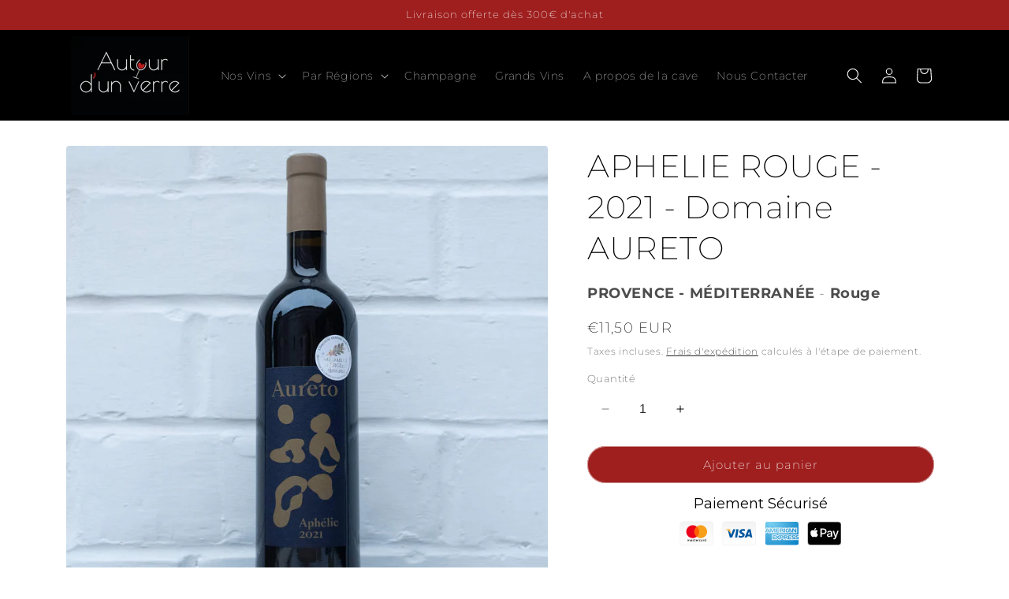

--- FILE ---
content_type: text/html; charset=utf-8
request_url: https://www.autour-d-un-verre.fr/products/vins-rouges-provence-mediterranee-aphelie-rouge-2021
body_size: 36131
content:
<!doctype html>
<html class="no-js" lang="fr">
  <head>
    <meta charset="utf-8">
    <meta http-equiv="X-UA-Compatible" content="IE=edge">
    <meta name="viewport" content="width=device-width,initial-scale=1">
    <meta name="theme-color" content="">
    <link rel="canonical" href="https://www.autour-d-un-verre.fr/products/vins-rouges-provence-mediterranee-aphelie-rouge-2021"><link rel="icon" type="image/png" href="//www.autour-d-un-verre.fr/cdn/shop/files/Logo_autour_d_un_verre_fond_noir_rond.png?crop=center&height=32&v=1689068124&width=32"><link rel="preconnect" href="https://fonts.shopifycdn.com" crossorigin><title>
      MÉDITERRANÉE | APHELIE ROUGE - 2021 - Domaine AURETO | AUTOUR D&#39;UN VERRE
 &ndash; Autour d&#39;un verre</title>

    
      <meta name="description" content="APHELIE ROUGE 2021, IGP Méditerranée, en conversion bio. Rouge foncé, ce assemblage complexe est corsé et structuré, parfait avec des viandes rouges. Garde : 4-6 ans.">
    

    

<meta property="og:site_name" content="Autour d&#39;un verre">
<meta property="og:url" content="https://www.autour-d-un-verre.fr/products/vins-rouges-provence-mediterranee-aphelie-rouge-2021">
<meta property="og:title" content="MÉDITERRANÉE | APHELIE ROUGE - 2021 - Domaine AURETO | AUTOUR D&#39;UN VERRE">
<meta property="og:type" content="product">
<meta property="og:description" content="APHELIE ROUGE 2021, IGP Méditerranée, en conversion bio. Rouge foncé, ce assemblage complexe est corsé et structuré, parfait avec des viandes rouges. Garde : 4-6 ans."><meta property="og:image" content="http://www.autour-d-un-verre.fr/cdn/shop/files/vin-autourdunverre-333.jpg?v=1705048966">
  <meta property="og:image:secure_url" content="https://www.autour-d-un-verre.fr/cdn/shop/files/vin-autourdunverre-333.jpg?v=1705048966">
  <meta property="og:image:width" content="2000">
  <meta property="og:image:height" content="2000"><meta property="og:price:amount" content="11,50">
  <meta property="og:price:currency" content="EUR"><meta name="twitter:card" content="summary_large_image">
<meta name="twitter:title" content="MÉDITERRANÉE | APHELIE ROUGE - 2021 - Domaine AURETO | AUTOUR D&#39;UN VERRE">
<meta name="twitter:description" content="APHELIE ROUGE 2021, IGP Méditerranée, en conversion bio. Rouge foncé, ce assemblage complexe est corsé et structuré, parfait avec des viandes rouges. Garde : 4-6 ans.">


    <script src="//www.autour-d-un-verre.fr/cdn/shop/t/4/assets/constants.js?v=58251544750838685771691673863" defer="defer"></script>
    <script src="//www.autour-d-un-verre.fr/cdn/shop/t/4/assets/pubsub.js?v=158357773527763999511691673864" defer="defer"></script>
    <script src="//www.autour-d-un-verre.fr/cdn/shop/t/4/assets/global.js?v=54939145903281508041691673863" defer="defer"></script><script>window.performance && window.performance.mark && window.performance.mark('shopify.content_for_header.start');</script><meta id="shopify-digital-wallet" name="shopify-digital-wallet" content="/76585992529/digital_wallets/dialog">
<meta name="shopify-checkout-api-token" content="481acc73b9a4aed5ddc5cb04a2df0b97">
<link rel="alternate" type="application/json+oembed" href="https://www.autour-d-un-verre.fr/products/vins-rouges-provence-mediterranee-aphelie-rouge-2021.oembed">
<script async="async" src="/checkouts/internal/preloads.js?locale=fr-FR"></script>
<script id="apple-pay-shop-capabilities" type="application/json">{"shopId":76585992529,"countryCode":"FR","currencyCode":"EUR","merchantCapabilities":["supports3DS"],"merchantId":"gid:\/\/shopify\/Shop\/76585992529","merchantName":"Autour d'un verre","requiredBillingContactFields":["postalAddress","email","phone"],"requiredShippingContactFields":["postalAddress","email","phone"],"shippingType":"shipping","supportedNetworks":["visa","masterCard","amex","maestro"],"total":{"type":"pending","label":"Autour d'un verre","amount":"1.00"},"shopifyPaymentsEnabled":true,"supportsSubscriptions":true}</script>
<script id="shopify-features" type="application/json">{"accessToken":"481acc73b9a4aed5ddc5cb04a2df0b97","betas":["rich-media-storefront-analytics"],"domain":"www.autour-d-un-verre.fr","predictiveSearch":true,"shopId":76585992529,"locale":"fr"}</script>
<script>var Shopify = Shopify || {};
Shopify.shop = "autour-d-un-verre.myshopify.com";
Shopify.locale = "fr";
Shopify.currency = {"active":"EUR","rate":"1.0"};
Shopify.country = "FR";
Shopify.theme = {"name":"Crave","id":151826792785,"schema_name":"Crave","schema_version":"11.0.0","theme_store_id":1363,"role":"main"};
Shopify.theme.handle = "null";
Shopify.theme.style = {"id":null,"handle":null};
Shopify.cdnHost = "www.autour-d-un-verre.fr/cdn";
Shopify.routes = Shopify.routes || {};
Shopify.routes.root = "/";</script>
<script type="module">!function(o){(o.Shopify=o.Shopify||{}).modules=!0}(window);</script>
<script>!function(o){function n(){var o=[];function n(){o.push(Array.prototype.slice.apply(arguments))}return n.q=o,n}var t=o.Shopify=o.Shopify||{};t.loadFeatures=n(),t.autoloadFeatures=n()}(window);</script>
<script id="shop-js-analytics" type="application/json">{"pageType":"product"}</script>
<script defer="defer" async type="module" src="//www.autour-d-un-verre.fr/cdn/shopifycloud/shop-js/modules/v2/client.init-shop-cart-sync_XvpUV7qp.fr.esm.js"></script>
<script defer="defer" async type="module" src="//www.autour-d-un-verre.fr/cdn/shopifycloud/shop-js/modules/v2/chunk.common_C2xzKNNs.esm.js"></script>
<script type="module">
  await import("//www.autour-d-un-verre.fr/cdn/shopifycloud/shop-js/modules/v2/client.init-shop-cart-sync_XvpUV7qp.fr.esm.js");
await import("//www.autour-d-un-verre.fr/cdn/shopifycloud/shop-js/modules/v2/chunk.common_C2xzKNNs.esm.js");

  window.Shopify.SignInWithShop?.initShopCartSync?.({"fedCMEnabled":true,"windoidEnabled":true});

</script>
<script>(function() {
  var isLoaded = false;
  function asyncLoad() {
    if (isLoaded) return;
    isLoaded = true;
    var urls = ["https:\/\/av-northern-apps.com\/js\/agecheckerplus_mG35tH2eGxRu7PQW.js?shop=autour-d-un-verre.myshopify.com","https:\/\/cdn.autoketing.org\/sdk-cdn\/recommended\/dist\/top-pin-embed.js?t=1699089301164458328\u0026shop=autour-d-un-verre.myshopify.com","https:\/\/trust.conversionbear.com\/script?app=trust_badge\u0026shop=autour-d-un-verre.myshopify.com"];
    for (var i = 0; i < urls.length; i++) {
      var s = document.createElement('script');
      s.type = 'text/javascript';
      s.async = true;
      s.src = urls[i];
      var x = document.getElementsByTagName('script')[0];
      x.parentNode.insertBefore(s, x);
    }
  };
  if(window.attachEvent) {
    window.attachEvent('onload', asyncLoad);
  } else {
    window.addEventListener('load', asyncLoad, false);
  }
})();</script>
<script id="__st">var __st={"a":76585992529,"offset":3600,"reqid":"49a3353c-58ae-4ed3-a33a-87fd8a782ec2-1768694873","pageurl":"www.autour-d-un-verre.fr\/products\/vins-rouges-provence-mediterranee-aphelie-rouge-2021","u":"6a30fd0ca66e","p":"product","rtyp":"product","rid":8908014485841};</script>
<script>window.ShopifyPaypalV4VisibilityTracking = true;</script>
<script id="captcha-bootstrap">!function(){'use strict';const t='contact',e='account',n='new_comment',o=[[t,t],['blogs',n],['comments',n],[t,'customer']],c=[[e,'customer_login'],[e,'guest_login'],[e,'recover_customer_password'],[e,'create_customer']],r=t=>t.map((([t,e])=>`form[action*='/${t}']:not([data-nocaptcha='true']) input[name='form_type'][value='${e}']`)).join(','),a=t=>()=>t?[...document.querySelectorAll(t)].map((t=>t.form)):[];function s(){const t=[...o],e=r(t);return a(e)}const i='password',u='form_key',d=['recaptcha-v3-token','g-recaptcha-response','h-captcha-response',i],f=()=>{try{return window.sessionStorage}catch{return}},m='__shopify_v',_=t=>t.elements[u];function p(t,e,n=!1){try{const o=window.sessionStorage,c=JSON.parse(o.getItem(e)),{data:r}=function(t){const{data:e,action:n}=t;return t[m]||n?{data:e,action:n}:{data:t,action:n}}(c);for(const[e,n]of Object.entries(r))t.elements[e]&&(t.elements[e].value=n);n&&o.removeItem(e)}catch(o){console.error('form repopulation failed',{error:o})}}const l='form_type',E='cptcha';function T(t){t.dataset[E]=!0}const w=window,h=w.document,L='Shopify',v='ce_forms',y='captcha';let A=!1;((t,e)=>{const n=(g='f06e6c50-85a8-45c8-87d0-21a2b65856fe',I='https://cdn.shopify.com/shopifycloud/storefront-forms-hcaptcha/ce_storefront_forms_captcha_hcaptcha.v1.5.2.iife.js',D={infoText:'Protégé par hCaptcha',privacyText:'Confidentialité',termsText:'Conditions'},(t,e,n)=>{const o=w[L][v],c=o.bindForm;if(c)return c(t,g,e,D).then(n);var r;o.q.push([[t,g,e,D],n]),r=I,A||(h.body.append(Object.assign(h.createElement('script'),{id:'captcha-provider',async:!0,src:r})),A=!0)});var g,I,D;w[L]=w[L]||{},w[L][v]=w[L][v]||{},w[L][v].q=[],w[L][y]=w[L][y]||{},w[L][y].protect=function(t,e){n(t,void 0,e),T(t)},Object.freeze(w[L][y]),function(t,e,n,w,h,L){const[v,y,A,g]=function(t,e,n){const i=e?o:[],u=t?c:[],d=[...i,...u],f=r(d),m=r(i),_=r(d.filter((([t,e])=>n.includes(e))));return[a(f),a(m),a(_),s()]}(w,h,L),I=t=>{const e=t.target;return e instanceof HTMLFormElement?e:e&&e.form},D=t=>v().includes(t);t.addEventListener('submit',(t=>{const e=I(t);if(!e)return;const n=D(e)&&!e.dataset.hcaptchaBound&&!e.dataset.recaptchaBound,o=_(e),c=g().includes(e)&&(!o||!o.value);(n||c)&&t.preventDefault(),c&&!n&&(function(t){try{if(!f())return;!function(t){const e=f();if(!e)return;const n=_(t);if(!n)return;const o=n.value;o&&e.removeItem(o)}(t);const e=Array.from(Array(32),(()=>Math.random().toString(36)[2])).join('');!function(t,e){_(t)||t.append(Object.assign(document.createElement('input'),{type:'hidden',name:u})),t.elements[u].value=e}(t,e),function(t,e){const n=f();if(!n)return;const o=[...t.querySelectorAll(`input[type='${i}']`)].map((({name:t})=>t)),c=[...d,...o],r={};for(const[a,s]of new FormData(t).entries())c.includes(a)||(r[a]=s);n.setItem(e,JSON.stringify({[m]:1,action:t.action,data:r}))}(t,e)}catch(e){console.error('failed to persist form',e)}}(e),e.submit())}));const S=(t,e)=>{t&&!t.dataset[E]&&(n(t,e.some((e=>e===t))),T(t))};for(const o of['focusin','change'])t.addEventListener(o,(t=>{const e=I(t);D(e)&&S(e,y())}));const B=e.get('form_key'),M=e.get(l),P=B&&M;t.addEventListener('DOMContentLoaded',(()=>{const t=y();if(P)for(const e of t)e.elements[l].value===M&&p(e,B);[...new Set([...A(),...v().filter((t=>'true'===t.dataset.shopifyCaptcha))])].forEach((e=>S(e,t)))}))}(h,new URLSearchParams(w.location.search),n,t,e,['guest_login'])})(!0,!0)}();</script>
<script integrity="sha256-4kQ18oKyAcykRKYeNunJcIwy7WH5gtpwJnB7kiuLZ1E=" data-source-attribution="shopify.loadfeatures" defer="defer" src="//www.autour-d-un-verre.fr/cdn/shopifycloud/storefront/assets/storefront/load_feature-a0a9edcb.js" crossorigin="anonymous"></script>
<script data-source-attribution="shopify.dynamic_checkout.dynamic.init">var Shopify=Shopify||{};Shopify.PaymentButton=Shopify.PaymentButton||{isStorefrontPortableWallets:!0,init:function(){window.Shopify.PaymentButton.init=function(){};var t=document.createElement("script");t.src="https://www.autour-d-un-verre.fr/cdn/shopifycloud/portable-wallets/latest/portable-wallets.fr.js",t.type="module",document.head.appendChild(t)}};
</script>
<script data-source-attribution="shopify.dynamic_checkout.buyer_consent">
  function portableWalletsHideBuyerConsent(e){var t=document.getElementById("shopify-buyer-consent"),n=document.getElementById("shopify-subscription-policy-button");t&&n&&(t.classList.add("hidden"),t.setAttribute("aria-hidden","true"),n.removeEventListener("click",e))}function portableWalletsShowBuyerConsent(e){var t=document.getElementById("shopify-buyer-consent"),n=document.getElementById("shopify-subscription-policy-button");t&&n&&(t.classList.remove("hidden"),t.removeAttribute("aria-hidden"),n.addEventListener("click",e))}window.Shopify?.PaymentButton&&(window.Shopify.PaymentButton.hideBuyerConsent=portableWalletsHideBuyerConsent,window.Shopify.PaymentButton.showBuyerConsent=portableWalletsShowBuyerConsent);
</script>
<script data-source-attribution="shopify.dynamic_checkout.cart.bootstrap">document.addEventListener("DOMContentLoaded",(function(){function t(){return document.querySelector("shopify-accelerated-checkout-cart, shopify-accelerated-checkout")}if(t())Shopify.PaymentButton.init();else{new MutationObserver((function(e,n){t()&&(Shopify.PaymentButton.init(),n.disconnect())})).observe(document.body,{childList:!0,subtree:!0})}}));
</script>
<script id='scb4127' type='text/javascript' async='' src='https://www.autour-d-un-verre.fr/cdn/shopifycloud/privacy-banner/storefront-banner.js'></script><link id="shopify-accelerated-checkout-styles" rel="stylesheet" media="screen" href="https://www.autour-d-un-verre.fr/cdn/shopifycloud/portable-wallets/latest/accelerated-checkout-backwards-compat.css" crossorigin="anonymous">
<style id="shopify-accelerated-checkout-cart">
        #shopify-buyer-consent {
  margin-top: 1em;
  display: inline-block;
  width: 100%;
}

#shopify-buyer-consent.hidden {
  display: none;
}

#shopify-subscription-policy-button {
  background: none;
  border: none;
  padding: 0;
  text-decoration: underline;
  font-size: inherit;
  cursor: pointer;
}

#shopify-subscription-policy-button::before {
  box-shadow: none;
}

      </style>
<script id="sections-script" data-sections="header" defer="defer" src="//www.autour-d-un-verre.fr/cdn/shop/t/4/compiled_assets/scripts.js?358"></script>
<script>window.performance && window.performance.mark && window.performance.mark('shopify.content_for_header.end');</script>


    <style data-shopify>
      @font-face {
  font-family: Montserrat;
  font-weight: 200;
  font-style: normal;
  font-display: swap;
  src: url("//www.autour-d-un-verre.fr/cdn/fonts/montserrat/montserrat_n2.6158a4b6474a580592572fe30f04d0efe5adcbe8.woff2") format("woff2"),
       url("//www.autour-d-un-verre.fr/cdn/fonts/montserrat/montserrat_n2.e4b01871223c147c2b91e7b86462152be4d7b524.woff") format("woff");
}

      @font-face {
  font-family: Montserrat;
  font-weight: 700;
  font-style: normal;
  font-display: swap;
  src: url("//www.autour-d-un-verre.fr/cdn/fonts/montserrat/montserrat_n7.3c434e22befd5c18a6b4afadb1e3d77c128c7939.woff2") format("woff2"),
       url("//www.autour-d-un-verre.fr/cdn/fonts/montserrat/montserrat_n7.5d9fa6e2cae713c8fb539a9876489d86207fe957.woff") format("woff");
}

      @font-face {
  font-family: Montserrat;
  font-weight: 200;
  font-style: italic;
  font-display: swap;
  src: url("//www.autour-d-un-verre.fr/cdn/fonts/montserrat/montserrat_i2.5730ba22f49757bb096a20e8b70292fedd438b32.woff2") format("woff2"),
       url("//www.autour-d-un-verre.fr/cdn/fonts/montserrat/montserrat_i2.45104f5e6fca2e96f092a38f7a4b9da22e34dbbb.woff") format("woff");
}

      @font-face {
  font-family: Montserrat;
  font-weight: 700;
  font-style: italic;
  font-display: swap;
  src: url("//www.autour-d-un-verre.fr/cdn/fonts/montserrat/montserrat_i7.a0d4a463df4f146567d871890ffb3c80408e7732.woff2") format("woff2"),
       url("//www.autour-d-un-verre.fr/cdn/fonts/montserrat/montserrat_i7.f6ec9f2a0681acc6f8152c40921d2a4d2e1a2c78.woff") format("woff");
}

      @font-face {
  font-family: Montserrat;
  font-weight: 200;
  font-style: normal;
  font-display: swap;
  src: url("//www.autour-d-un-verre.fr/cdn/fonts/montserrat/montserrat_n2.6158a4b6474a580592572fe30f04d0efe5adcbe8.woff2") format("woff2"),
       url("//www.autour-d-un-verre.fr/cdn/fonts/montserrat/montserrat_n2.e4b01871223c147c2b91e7b86462152be4d7b524.woff") format("woff");
}


      
        :root,
        .color-background-1 {
          --color-background: 255,255,255;
        
          --gradient-background: #ffffff;
        
        --color-foreground: 0,0,0;
        --color-shadow: 0,0,0;
        --color-button: 158,31,30;
        --color-button-text: 255,255,255;
        --color-secondary-button: 255,255,255;
        --color-secondary-button-text: 0,0,0;
        --color-link: 0,0,0;
        --color-badge-foreground: 0,0,0;
        --color-badge-background: 255,255,255;
        --color-badge-border: 0,0,0;
        --payment-terms-background-color: rgb(255 255 255);
      }
      
        
        .color-background-2 {
          --color-background: 255,255,255;
        
          --gradient-background: #ffffff;
        
        --color-foreground: 0,0,0;
        --color-shadow: 0,0,0;
        --color-button: 0,0,0;
        --color-button-text: 255,255,255;
        --color-secondary-button: 255,255,255;
        --color-secondary-button-text: 0,0,0;
        --color-link: 0,0,0;
        --color-badge-foreground: 0,0,0;
        --color-badge-background: 255,255,255;
        --color-badge-border: 0,0,0;
        --payment-terms-background-color: rgb(255 255 255);
      }
      
        
        .color-inverse {
          --color-background: 0,0,0;
        
          --gradient-background: #000000;
        
        --color-foreground: 255,255,255;
        --color-shadow: 255,255,255;
        --color-button: 255,255,255;
        --color-button-text: 255,255,255;
        --color-secondary-button: 0,0,0;
        --color-secondary-button-text: 255,255,255;
        --color-link: 255,255,255;
        --color-badge-foreground: 255,255,255;
        --color-badge-background: 0,0,0;
        --color-badge-border: 255,255,255;
        --payment-terms-background-color: rgb(0 0 0);
      }
      
        
        .color-accent-1 {
          --color-background: 158,31,30;
        
          --gradient-background: #9e1f1e;
        
        --color-foreground: 255,255,255;
        --color-shadow: 0,0,0;
        --color-button: 255,255,255;
        --color-button-text: 158,31,30;
        --color-secondary-button: 158,31,30;
        --color-secondary-button-text: 255,255,255;
        --color-link: 255,255,255;
        --color-badge-foreground: 255,255,255;
        --color-badge-background: 158,31,30;
        --color-badge-border: 255,255,255;
        --payment-terms-background-color: rgb(158 31 30);
      }
      
        
        .color-accent-2 {
          --color-background: 158,31,30;
        
          --gradient-background: #9e1f1e;
        
        --color-foreground: 255,255,255;
        --color-shadow: 0,0,0;
        --color-button: 255,255,255;
        --color-button-text: 158,31,30;
        --color-secondary-button: 158,31,30;
        --color-secondary-button-text: 255,255,255;
        --color-link: 255,255,255;
        --color-badge-foreground: 255,255,255;
        --color-badge-background: 158,31,30;
        --color-badge-border: 255,255,255;
        --payment-terms-background-color: rgb(158 31 30);
      }
      
        
        .color-scheme-5edc116d-f6e4-4085-89af-70700954bf04 {
          --color-background: 255,255,255;
        
          --gradient-background: #ffffff;
        
        --color-foreground: 0,0,0;
        --color-shadow: 158,31,30;
        --color-button: 158,31,30;
        --color-button-text: 255,255,255;
        --color-secondary-button: 255,255,255;
        --color-secondary-button-text: 0,0,0;
        --color-link: 0,0,0;
        --color-badge-foreground: 0,0,0;
        --color-badge-background: 255,255,255;
        --color-badge-border: 0,0,0;
        --payment-terms-background-color: rgb(255 255 255);
      }
      
        
        .color-scheme-aebb3f6d-b332-4fdf-afaf-5b99a61cd94f {
          --color-background: 0,0,0;
        
          --gradient-background: #000000;
        
        --color-foreground: 255,255,255;
        --color-shadow: 0,0,0;
        --color-button: 158,31,30;
        --color-button-text: 255,255,255;
        --color-secondary-button: 0,0,0;
        --color-secondary-button-text: 255,255,255;
        --color-link: 255,255,255;
        --color-badge-foreground: 255,255,255;
        --color-badge-background: 0,0,0;
        --color-badge-border: 255,255,255;
        --payment-terms-background-color: rgb(0 0 0);
      }
      
        
        .color-scheme-45d5bb45-cf92-41aa-8d86-72c99d2e3abc {
          --color-background: 158,31,30;
        
          --gradient-background: #9e1f1e;
        
        --color-foreground: 255,255,255;
        --color-shadow: 255,255,255;
        --color-button: 255,255,255;
        --color-button-text: 158,31,30;
        --color-secondary-button: 158,31,30;
        --color-secondary-button-text: 255,255,255;
        --color-link: 255,255,255;
        --color-badge-foreground: 255,255,255;
        --color-badge-background: 158,31,30;
        --color-badge-border: 255,255,255;
        --payment-terms-background-color: rgb(158 31 30);
      }
      
        
        .color-scheme-3871d745-7821-45d6-bf4d-6a9df429e8ab {
          --color-background: 255,255,255;
        
          --gradient-background: #ffffff;
        
        --color-foreground: 0,0,0;
        --color-shadow: 0,0,0;
        --color-button: 0,0,0;
        --color-button-text: 255,255,255;
        --color-secondary-button: 255,255,255;
        --color-secondary-button-text: 0,0,0;
        --color-link: 0,0,0;
        --color-badge-foreground: 0,0,0;
        --color-badge-background: 255,255,255;
        --color-badge-border: 0,0,0;
        --payment-terms-background-color: rgb(255 255 255);
      }
      
        
        .color-scheme-f4c0d75a-1cd3-4b88-ad80-3b9f94e6d230 {
          --color-background: 0,0,0;
        
          --gradient-background: #000000;
        
        --color-foreground: 255,255,255;
        --color-shadow: 0,0,0;
        --color-button: 0,0,0;
        --color-button-text: 0,0,0;
        --color-secondary-button: 0,0,0;
        --color-secondary-button-text: 255,255,255;
        --color-link: 255,255,255;
        --color-badge-foreground: 255,255,255;
        --color-badge-background: 0,0,0;
        --color-badge-border: 255,255,255;
        --payment-terms-background-color: rgb(0 0 0);
      }
      

      body, .color-background-1, .color-background-2, .color-inverse, .color-accent-1, .color-accent-2, .color-scheme-5edc116d-f6e4-4085-89af-70700954bf04, .color-scheme-aebb3f6d-b332-4fdf-afaf-5b99a61cd94f, .color-scheme-45d5bb45-cf92-41aa-8d86-72c99d2e3abc, .color-scheme-3871d745-7821-45d6-bf4d-6a9df429e8ab, .color-scheme-f4c0d75a-1cd3-4b88-ad80-3b9f94e6d230 {
        color: rgba(var(--color-foreground), 0.75);
        background-color: rgb(var(--color-background));
      }

      :root {
        --font-body-family: Montserrat, sans-serif;
        --font-body-style: normal;
        --font-body-weight: 200;
        --font-body-weight-bold: 500;

        --font-heading-family: Montserrat, sans-serif;
        --font-heading-style: normal;
        --font-heading-weight: 200;

        --font-body-scale: 1.0;
        --font-heading-scale: 1.0;

        --media-padding: px;
        --media-border-opacity: 1.0;
        --media-border-width: 0px;
        --media-radius: 4px;
        --media-shadow-opacity: 0.0;
        --media-shadow-horizontal-offset: 0px;
        --media-shadow-vertical-offset: -40px;
        --media-shadow-blur-radius: 0px;
        --media-shadow-visible: 0;

        --page-width: 120rem;
        --page-width-margin: 0rem;

        --product-card-image-padding: 0.0rem;
        --product-card-corner-radius: 1.6rem;
        --product-card-text-alignment: left;
        --product-card-border-width: 0.0rem;
        --product-card-border-opacity: 1.0;
        --product-card-shadow-opacity: 0.0;
        --product-card-shadow-visible: 0;
        --product-card-shadow-horizontal-offset: 0.0rem;
        --product-card-shadow-vertical-offset: 0.0rem;
        --product-card-shadow-blur-radius: 0.0rem;

        --collection-card-image-padding: 0.0rem;
        --collection-card-corner-radius: 1.2rem;
        --collection-card-text-alignment: left;
        --collection-card-border-width: 0.2rem;
        --collection-card-border-opacity: 1.0;
        --collection-card-shadow-opacity: 0.0;
        --collection-card-shadow-visible: 0;
        --collection-card-shadow-horizontal-offset: 0.0rem;
        --collection-card-shadow-vertical-offset: 0.0rem;
        --collection-card-shadow-blur-radius: 0.0rem;

        --blog-card-image-padding: 0.0rem;
        --blog-card-corner-radius: 1.2rem;
        --blog-card-text-alignment: left;
        --blog-card-border-width: 0.2rem;
        --blog-card-border-opacity: 1.0;
        --blog-card-shadow-opacity: 0.0;
        --blog-card-shadow-visible: 0;
        --blog-card-shadow-horizontal-offset: 0.0rem;
        --blog-card-shadow-vertical-offset: 0.0rem;
        --blog-card-shadow-blur-radius: 0.0rem;

        --badge-corner-radius: 4.0rem;

        --popup-border-width: 2px;
        --popup-border-opacity: 1.0;
        --popup-corner-radius: 12px;
        --popup-shadow-opacity: 1.0;
        --popup-shadow-horizontal-offset: 0px;
        --popup-shadow-vertical-offset: 2px;
        --popup-shadow-blur-radius: 0px;

        --drawer-border-width: 5px;
        --drawer-border-opacity: 0.1;
        --drawer-shadow-opacity: 1.0;
        --drawer-shadow-horizontal-offset: 6px;
        --drawer-shadow-vertical-offset: 6px;
        --drawer-shadow-blur-radius: 0px;

        --spacing-sections-desktop: 64px;
        --spacing-sections-mobile: 45px;

        --grid-desktop-vertical-spacing: 12px;
        --grid-desktop-horizontal-spacing: 12px;
        --grid-mobile-vertical-spacing: 6px;
        --grid-mobile-horizontal-spacing: 6px;

        --text-boxes-border-opacity: 0.0;
        --text-boxes-border-width: 0px;
        --text-boxes-radius: 10px;
        --text-boxes-shadow-opacity: 0.0;
        --text-boxes-shadow-visible: 0;
        --text-boxes-shadow-horizontal-offset: 0px;
        --text-boxes-shadow-vertical-offset: 0px;
        --text-boxes-shadow-blur-radius: 0px;

        --buttons-radius: 40px;
        --buttons-radius-outset: 41px;
        --buttons-border-width: 1px;
        --buttons-border-opacity: 0.5;
        --buttons-shadow-opacity: 0.5;
        --buttons-shadow-visible: 1;
        --buttons-shadow-horizontal-offset: 0px;
        --buttons-shadow-vertical-offset: 0px;
        --buttons-shadow-blur-radius: 0px;
        --buttons-border-offset: 0.3px;

        --inputs-radius: 0px;
        --inputs-border-width: 0px;
        --inputs-border-opacity: 0.0;
        --inputs-shadow-opacity: 0.0;
        --inputs-shadow-horizontal-offset: 0px;
        --inputs-margin-offset: 0px;
        --inputs-shadow-vertical-offset: 2px;
        --inputs-shadow-blur-radius: 0px;
        --inputs-radius-outset: 0px;

        --variant-pills-radius: 0px;
        --variant-pills-border-width: 1px;
        --variant-pills-border-opacity: 0.55;
        --variant-pills-shadow-opacity: 0.0;
        --variant-pills-shadow-horizontal-offset: 0px;
        --variant-pills-shadow-vertical-offset: 0px;
        --variant-pills-shadow-blur-radius: 0px;
      }

      *,
      *::before,
      *::after {
        box-sizing: inherit;
      }

      html {
        box-sizing: border-box;
        font-size: calc(var(--font-body-scale) * 62.5%);
        height: 100%;
      }

      body {
        display: grid;
        grid-template-rows: auto auto 1fr auto;
        grid-template-columns: 100%;
        min-height: 100%;
        margin: 0;
        font-size: 1.5rem;
        letter-spacing: 0.06rem;
        line-height: calc(1 + 0.8 / var(--font-body-scale));
        font-family: var(--font-body-family);
        font-style: var(--font-body-style);
        font-weight: var(--font-body-weight);
      }

      @media screen and (min-width: 750px) {
        body {
          font-size: 1.6rem;
        }
      }
    </style>

    <link href="//www.autour-d-un-verre.fr/cdn/shop/t/4/assets/base.css?v=165191016556652226921691673863" rel="stylesheet" type="text/css" media="all" />
<link rel="preload" as="font" href="//www.autour-d-un-verre.fr/cdn/fonts/montserrat/montserrat_n2.6158a4b6474a580592572fe30f04d0efe5adcbe8.woff2" type="font/woff2" crossorigin><link rel="preload" as="font" href="//www.autour-d-un-verre.fr/cdn/fonts/montserrat/montserrat_n2.6158a4b6474a580592572fe30f04d0efe5adcbe8.woff2" type="font/woff2" crossorigin><link
        rel="stylesheet"
        href="//www.autour-d-un-verre.fr/cdn/shop/t/4/assets/component-predictive-search.css?v=118923337488134913561691673863"
        media="print"
        onload="this.media='all'"
      ><script>
      document.documentElement.className = document.documentElement.className.replace('no-js', 'js');
      if (Shopify.designMode) {
        document.documentElement.classList.add('shopify-design-mode');
      }
    </script>
  


    

    

    
  
<!-- BEGIN app block: shopify://apps/yotpo-product-reviews/blocks/settings/eb7dfd7d-db44-4334-bc49-c893b51b36cf -->


  <script type="text/javascript" src="https://cdn-widgetsrepository.yotpo.com/v1/loader/Aqcx9YBExthw2IhURUwGnZaqy6IKa3gYGNDqg6A5?languageCode=fr" async></script>



  
<!-- END app block --><!-- BEGIN app block: shopify://apps/zoorix-sticky-atc/blocks/zoorix-head/16cf6adc-8b22-4e73-be2b-b93c1acde1da --><script>
  window.zoorix_sticky_atc_template = "product";
  window.zoorix_sticky_atc_money_format = "€{{amount_with_comma_separator}}";
  window.zoorix_sticky_atc_money_format_with_currency = "€{{amount_with_comma_separator}} EUR";
  window.zoorix_shop_name = "autour-d-un-verre.myshopify.com";
  window.zoorix_sticky_atc_config = null;

  
    window.zoorix_sticky_collection_handle = null;
  

  
    window.zoorix_sticky_page_handle = null;
  

  
    window.zoorix_sticky_blog_handle = null;
  

  
    window.zoorix_sticky_article_handle = null;
  
</script>










  
    
      <script>
        window.zoorix_sticky_atc_product_load_handle = "vins-rouges-provence-mediterranee-aphelie-rouge-2021";
      </script>
    
  


<script>
  var zrxLoadStickyAtc = false;
  var zrxLoadQuickAtc = false;

  if (window.zoorix_sticky_atc_config) {
    // there is a config in the metafield. Load accordingly
    if (window.zoorix_sticky_atc_config.enabled) {
      zrxLoadStickyAtc = true;
      if (
        window.zoorix_sticky_atc_config.quickAddToCart &&
        (window.zoorix_sticky_atc_template === 'index' ||
          window.zoorix_sticky_collection_handle ||
          window.zoorix_sticky_atc_template.includes('product'))
      ) {
        zrxLoadQuickAtc = true;
      }
    }
  } else {
    // there is mo metafield, load the old way
    var script = document.createElement('script');
    script.src = 'https://public.zoorix.com/sticky-atc/domains/' + window.zoorix_shop_name + '/sticky-atc-core.js';
    script.async = true;
    document.head.appendChild(script);
  }

  if (zrxLoadQuickAtc || zrxLoadStickyAtc) {
    window.zoorixFrontendUtils = window.zoorixFrontendUtils || [];
    var widget_dev = window.zoorix_sticky_atc_config.widget_dev;
    var widget_dev_path = 'https://public.zoorix.com/satc-widget-dev/' + widget_dev;

    document.addEventListener('zrxRequestLoadJsCss', function() {
      document.removeEventListener('zrxRequestLoadJsCss', arguments.callee);
      if (window.zoorix_sticky_atc_config.custom_css) {
        const styleTag = document.createElement('style');
        styleTag.type = 'text/css';
        const cssChild = document.createTextNode(window.zoorix_sticky_atc_config.custom_css);
        styleTag.appendChild(cssChild);
        document.head.appendChild(styleTag);
      }

      if (window.zoorix_sticky_atc_config.custom_js) {
        const scriptTag = document.createElement('script');
        scriptTag.setAttribute('type', 'text/javascript');
        const scriptChild = document.createTextNode(window.zoorix_sticky_atc_config.custom_js);
        scriptTag.appendChild(scriptChild);
        document.head.appendChild(scriptTag);
      }
    });

    if (zrxLoadQuickAtc) {
      var script = document.createElement('script');
      script.src = widget_dev
        ? widget_dev_path + '/core-utils.js'
        : 'https://frontend-utils-cloudflare.zoorix.com/core-utils.js';
      script.async = true;
      script.setAttribute('type', 'module');
      document.head.appendChild(script);

      var script = document.createElement('script');
      script.src = widget_dev
        ? widget_dev_path + '/quick-add.js'
        : 'https://quick-atc-widget-cloudflare.zoorix.com/quick-add.js';
      script.async = true;
      script.setAttribute('type', 'module');
      document.head.appendChild(script);
    }

    if (zrxLoadStickyAtc) {
      var script = document.createElement('script');
      script.src = widget_dev
        ? widget_dev_path + '/core-bar.js'
        : 'https://satc-display-cloudflare.zoorix.com/core-bar.js';
      script.async = true;
      script.setAttribute('type', 'module');
      document.head.appendChild(script);
    }
  }
</script>


<!-- END app block --><!-- BEGIN app block: shopify://apps/yotpo-product-reviews/blocks/reviews_tab/eb7dfd7d-db44-4334-bc49-c893b51b36cf -->



<!-- END app block --><link href="https://monorail-edge.shopifysvc.com" rel="dns-prefetch">
<script>(function(){if ("sendBeacon" in navigator && "performance" in window) {try {var session_token_from_headers = performance.getEntriesByType('navigation')[0].serverTiming.find(x => x.name == '_s').description;} catch {var session_token_from_headers = undefined;}var session_cookie_matches = document.cookie.match(/_shopify_s=([^;]*)/);var session_token_from_cookie = session_cookie_matches && session_cookie_matches.length === 2 ? session_cookie_matches[1] : "";var session_token = session_token_from_headers || session_token_from_cookie || "";function handle_abandonment_event(e) {var entries = performance.getEntries().filter(function(entry) {return /monorail-edge.shopifysvc.com/.test(entry.name);});if (!window.abandonment_tracked && entries.length === 0) {window.abandonment_tracked = true;var currentMs = Date.now();var navigation_start = performance.timing.navigationStart;var payload = {shop_id: 76585992529,url: window.location.href,navigation_start,duration: currentMs - navigation_start,session_token,page_type: "product"};window.navigator.sendBeacon("https://monorail-edge.shopifysvc.com/v1/produce", JSON.stringify({schema_id: "online_store_buyer_site_abandonment/1.1",payload: payload,metadata: {event_created_at_ms: currentMs,event_sent_at_ms: currentMs}}));}}window.addEventListener('pagehide', handle_abandonment_event);}}());</script>
<script id="web-pixels-manager-setup">(function e(e,d,r,n,o){if(void 0===o&&(o={}),!Boolean(null===(a=null===(i=window.Shopify)||void 0===i?void 0:i.analytics)||void 0===a?void 0:a.replayQueue)){var i,a;window.Shopify=window.Shopify||{};var t=window.Shopify;t.analytics=t.analytics||{};var s=t.analytics;s.replayQueue=[],s.publish=function(e,d,r){return s.replayQueue.push([e,d,r]),!0};try{self.performance.mark("wpm:start")}catch(e){}var l=function(){var e={modern:/Edge?\/(1{2}[4-9]|1[2-9]\d|[2-9]\d{2}|\d{4,})\.\d+(\.\d+|)|Firefox\/(1{2}[4-9]|1[2-9]\d|[2-9]\d{2}|\d{4,})\.\d+(\.\d+|)|Chrom(ium|e)\/(9{2}|\d{3,})\.\d+(\.\d+|)|(Maci|X1{2}).+ Version\/(15\.\d+|(1[6-9]|[2-9]\d|\d{3,})\.\d+)([,.]\d+|)( \(\w+\)|)( Mobile\/\w+|) Safari\/|Chrome.+OPR\/(9{2}|\d{3,})\.\d+\.\d+|(CPU[ +]OS|iPhone[ +]OS|CPU[ +]iPhone|CPU IPhone OS|CPU iPad OS)[ +]+(15[._]\d+|(1[6-9]|[2-9]\d|\d{3,})[._]\d+)([._]\d+|)|Android:?[ /-](13[3-9]|1[4-9]\d|[2-9]\d{2}|\d{4,})(\.\d+|)(\.\d+|)|Android.+Firefox\/(13[5-9]|1[4-9]\d|[2-9]\d{2}|\d{4,})\.\d+(\.\d+|)|Android.+Chrom(ium|e)\/(13[3-9]|1[4-9]\d|[2-9]\d{2}|\d{4,})\.\d+(\.\d+|)|SamsungBrowser\/([2-9]\d|\d{3,})\.\d+/,legacy:/Edge?\/(1[6-9]|[2-9]\d|\d{3,})\.\d+(\.\d+|)|Firefox\/(5[4-9]|[6-9]\d|\d{3,})\.\d+(\.\d+|)|Chrom(ium|e)\/(5[1-9]|[6-9]\d|\d{3,})\.\d+(\.\d+|)([\d.]+$|.*Safari\/(?![\d.]+ Edge\/[\d.]+$))|(Maci|X1{2}).+ Version\/(10\.\d+|(1[1-9]|[2-9]\d|\d{3,})\.\d+)([,.]\d+|)( \(\w+\)|)( Mobile\/\w+|) Safari\/|Chrome.+OPR\/(3[89]|[4-9]\d|\d{3,})\.\d+\.\d+|(CPU[ +]OS|iPhone[ +]OS|CPU[ +]iPhone|CPU IPhone OS|CPU iPad OS)[ +]+(10[._]\d+|(1[1-9]|[2-9]\d|\d{3,})[._]\d+)([._]\d+|)|Android:?[ /-](13[3-9]|1[4-9]\d|[2-9]\d{2}|\d{4,})(\.\d+|)(\.\d+|)|Mobile Safari.+OPR\/([89]\d|\d{3,})\.\d+\.\d+|Android.+Firefox\/(13[5-9]|1[4-9]\d|[2-9]\d{2}|\d{4,})\.\d+(\.\d+|)|Android.+Chrom(ium|e)\/(13[3-9]|1[4-9]\d|[2-9]\d{2}|\d{4,})\.\d+(\.\d+|)|Android.+(UC? ?Browser|UCWEB|U3)[ /]?(15\.([5-9]|\d{2,})|(1[6-9]|[2-9]\d|\d{3,})\.\d+)\.\d+|SamsungBrowser\/(5\.\d+|([6-9]|\d{2,})\.\d+)|Android.+MQ{2}Browser\/(14(\.(9|\d{2,})|)|(1[5-9]|[2-9]\d|\d{3,})(\.\d+|))(\.\d+|)|K[Aa][Ii]OS\/(3\.\d+|([4-9]|\d{2,})\.\d+)(\.\d+|)/},d=e.modern,r=e.legacy,n=navigator.userAgent;return n.match(d)?"modern":n.match(r)?"legacy":"unknown"}(),u="modern"===l?"modern":"legacy",c=(null!=n?n:{modern:"",legacy:""})[u],f=function(e){return[e.baseUrl,"/wpm","/b",e.hashVersion,"modern"===e.buildTarget?"m":"l",".js"].join("")}({baseUrl:d,hashVersion:r,buildTarget:u}),m=function(e){var d=e.version,r=e.bundleTarget,n=e.surface,o=e.pageUrl,i=e.monorailEndpoint;return{emit:function(e){var a=e.status,t=e.errorMsg,s=(new Date).getTime(),l=JSON.stringify({metadata:{event_sent_at_ms:s},events:[{schema_id:"web_pixels_manager_load/3.1",payload:{version:d,bundle_target:r,page_url:o,status:a,surface:n,error_msg:t},metadata:{event_created_at_ms:s}}]});if(!i)return console&&console.warn&&console.warn("[Web Pixels Manager] No Monorail endpoint provided, skipping logging."),!1;try{return self.navigator.sendBeacon.bind(self.navigator)(i,l)}catch(e){}var u=new XMLHttpRequest;try{return u.open("POST",i,!0),u.setRequestHeader("Content-Type","text/plain"),u.send(l),!0}catch(e){return console&&console.warn&&console.warn("[Web Pixels Manager] Got an unhandled error while logging to Monorail."),!1}}}}({version:r,bundleTarget:l,surface:e.surface,pageUrl:self.location.href,monorailEndpoint:e.monorailEndpoint});try{o.browserTarget=l,function(e){var d=e.src,r=e.async,n=void 0===r||r,o=e.onload,i=e.onerror,a=e.sri,t=e.scriptDataAttributes,s=void 0===t?{}:t,l=document.createElement("script"),u=document.querySelector("head"),c=document.querySelector("body");if(l.async=n,l.src=d,a&&(l.integrity=a,l.crossOrigin="anonymous"),s)for(var f in s)if(Object.prototype.hasOwnProperty.call(s,f))try{l.dataset[f]=s[f]}catch(e){}if(o&&l.addEventListener("load",o),i&&l.addEventListener("error",i),u)u.appendChild(l);else{if(!c)throw new Error("Did not find a head or body element to append the script");c.appendChild(l)}}({src:f,async:!0,onload:function(){if(!function(){var e,d;return Boolean(null===(d=null===(e=window.Shopify)||void 0===e?void 0:e.analytics)||void 0===d?void 0:d.initialized)}()){var d=window.webPixelsManager.init(e)||void 0;if(d){var r=window.Shopify.analytics;r.replayQueue.forEach((function(e){var r=e[0],n=e[1],o=e[2];d.publishCustomEvent(r,n,o)})),r.replayQueue=[],r.publish=d.publishCustomEvent,r.visitor=d.visitor,r.initialized=!0}}},onerror:function(){return m.emit({status:"failed",errorMsg:"".concat(f," has failed to load")})},sri:function(e){var d=/^sha384-[A-Za-z0-9+/=]+$/;return"string"==typeof e&&d.test(e)}(c)?c:"",scriptDataAttributes:o}),m.emit({status:"loading"})}catch(e){m.emit({status:"failed",errorMsg:(null==e?void 0:e.message)||"Unknown error"})}}})({shopId: 76585992529,storefrontBaseUrl: "https://www.autour-d-un-verre.fr",extensionsBaseUrl: "https://extensions.shopifycdn.com/cdn/shopifycloud/web-pixels-manager",monorailEndpoint: "https://monorail-edge.shopifysvc.com/unstable/produce_batch",surface: "storefront-renderer",enabledBetaFlags: ["2dca8a86"],webPixelsConfigList: [{"id":"956432721","configuration":"{\"config\":\"{\\\"pixel_id\\\":\\\"G-9NT229L397\\\",\\\"gtag_events\\\":[{\\\"type\\\":\\\"purchase\\\",\\\"action_label\\\":\\\"G-9NT229L397\\\"},{\\\"type\\\":\\\"page_view\\\",\\\"action_label\\\":\\\"G-9NT229L397\\\"},{\\\"type\\\":\\\"view_item\\\",\\\"action_label\\\":\\\"G-9NT229L397\\\"},{\\\"type\\\":\\\"search\\\",\\\"action_label\\\":\\\"G-9NT229L397\\\"},{\\\"type\\\":\\\"add_to_cart\\\",\\\"action_label\\\":\\\"G-9NT229L397\\\"},{\\\"type\\\":\\\"begin_checkout\\\",\\\"action_label\\\":\\\"G-9NT229L397\\\"},{\\\"type\\\":\\\"add_payment_info\\\",\\\"action_label\\\":\\\"G-9NT229L397\\\"}],\\\"enable_monitoring_mode\\\":false}\"}","eventPayloadVersion":"v1","runtimeContext":"OPEN","scriptVersion":"b2a88bafab3e21179ed38636efcd8a93","type":"APP","apiClientId":1780363,"privacyPurposes":[],"dataSharingAdjustments":{"protectedCustomerApprovalScopes":["read_customer_address","read_customer_email","read_customer_name","read_customer_personal_data","read_customer_phone"]}},{"id":"shopify-app-pixel","configuration":"{}","eventPayloadVersion":"v1","runtimeContext":"STRICT","scriptVersion":"0450","apiClientId":"shopify-pixel","type":"APP","privacyPurposes":["ANALYTICS","MARKETING"]},{"id":"shopify-custom-pixel","eventPayloadVersion":"v1","runtimeContext":"LAX","scriptVersion":"0450","apiClientId":"shopify-pixel","type":"CUSTOM","privacyPurposes":["ANALYTICS","MARKETING"]}],isMerchantRequest: false,initData: {"shop":{"name":"Autour d'un verre","paymentSettings":{"currencyCode":"EUR"},"myshopifyDomain":"autour-d-un-verre.myshopify.com","countryCode":"FR","storefrontUrl":"https:\/\/www.autour-d-un-verre.fr"},"customer":null,"cart":null,"checkout":null,"productVariants":[{"price":{"amount":11.5,"currencyCode":"EUR"},"product":{"title":"APHELIE ROUGE - 2021 - Domaine AURETO","vendor":"Autour d'un verre","id":"8908014485841","untranslatedTitle":"APHELIE ROUGE - 2021 - Domaine AURETO","url":"\/products\/vins-rouges-provence-mediterranee-aphelie-rouge-2021","type":"vins rouges"},"id":"47866795884881","image":{"src":"\/\/www.autour-d-un-verre.fr\/cdn\/shop\/files\/vin-autourdunverre-333.jpg?v=1705048966"},"sku":"1 442","title":"Default Title","untranslatedTitle":"Default Title"}],"purchasingCompany":null},},"https://www.autour-d-un-verre.fr/cdn","fcfee988w5aeb613cpc8e4bc33m6693e112",{"modern":"","legacy":""},{"shopId":"76585992529","storefrontBaseUrl":"https:\/\/www.autour-d-un-verre.fr","extensionBaseUrl":"https:\/\/extensions.shopifycdn.com\/cdn\/shopifycloud\/web-pixels-manager","surface":"storefront-renderer","enabledBetaFlags":"[\"2dca8a86\"]","isMerchantRequest":"false","hashVersion":"fcfee988w5aeb613cpc8e4bc33m6693e112","publish":"custom","events":"[[\"page_viewed\",{}],[\"product_viewed\",{\"productVariant\":{\"price\":{\"amount\":11.5,\"currencyCode\":\"EUR\"},\"product\":{\"title\":\"APHELIE ROUGE - 2021 - Domaine AURETO\",\"vendor\":\"Autour d'un verre\",\"id\":\"8908014485841\",\"untranslatedTitle\":\"APHELIE ROUGE - 2021 - Domaine AURETO\",\"url\":\"\/products\/vins-rouges-provence-mediterranee-aphelie-rouge-2021\",\"type\":\"vins rouges\"},\"id\":\"47866795884881\",\"image\":{\"src\":\"\/\/www.autour-d-un-verre.fr\/cdn\/shop\/files\/vin-autourdunverre-333.jpg?v=1705048966\"},\"sku\":\"1 442\",\"title\":\"Default Title\",\"untranslatedTitle\":\"Default Title\"}}]]"});</script><script>
  window.ShopifyAnalytics = window.ShopifyAnalytics || {};
  window.ShopifyAnalytics.meta = window.ShopifyAnalytics.meta || {};
  window.ShopifyAnalytics.meta.currency = 'EUR';
  var meta = {"product":{"id":8908014485841,"gid":"gid:\/\/shopify\/Product\/8908014485841","vendor":"Autour d'un verre","type":"vins rouges","handle":"vins-rouges-provence-mediterranee-aphelie-rouge-2021","variants":[{"id":47866795884881,"price":1150,"name":"APHELIE ROUGE - 2021 - Domaine AURETO","public_title":null,"sku":"1 442"}],"remote":false},"page":{"pageType":"product","resourceType":"product","resourceId":8908014485841,"requestId":"49a3353c-58ae-4ed3-a33a-87fd8a782ec2-1768694873"}};
  for (var attr in meta) {
    window.ShopifyAnalytics.meta[attr] = meta[attr];
  }
</script>
<script class="analytics">
  (function () {
    var customDocumentWrite = function(content) {
      var jquery = null;

      if (window.jQuery) {
        jquery = window.jQuery;
      } else if (window.Checkout && window.Checkout.$) {
        jquery = window.Checkout.$;
      }

      if (jquery) {
        jquery('body').append(content);
      }
    };

    var hasLoggedConversion = function(token) {
      if (token) {
        return document.cookie.indexOf('loggedConversion=' + token) !== -1;
      }
      return false;
    }

    var setCookieIfConversion = function(token) {
      if (token) {
        var twoMonthsFromNow = new Date(Date.now());
        twoMonthsFromNow.setMonth(twoMonthsFromNow.getMonth() + 2);

        document.cookie = 'loggedConversion=' + token + '; expires=' + twoMonthsFromNow;
      }
    }

    var trekkie = window.ShopifyAnalytics.lib = window.trekkie = window.trekkie || [];
    if (trekkie.integrations) {
      return;
    }
    trekkie.methods = [
      'identify',
      'page',
      'ready',
      'track',
      'trackForm',
      'trackLink'
    ];
    trekkie.factory = function(method) {
      return function() {
        var args = Array.prototype.slice.call(arguments);
        args.unshift(method);
        trekkie.push(args);
        return trekkie;
      };
    };
    for (var i = 0; i < trekkie.methods.length; i++) {
      var key = trekkie.methods[i];
      trekkie[key] = trekkie.factory(key);
    }
    trekkie.load = function(config) {
      trekkie.config = config || {};
      trekkie.config.initialDocumentCookie = document.cookie;
      var first = document.getElementsByTagName('script')[0];
      var script = document.createElement('script');
      script.type = 'text/javascript';
      script.onerror = function(e) {
        var scriptFallback = document.createElement('script');
        scriptFallback.type = 'text/javascript';
        scriptFallback.onerror = function(error) {
                var Monorail = {
      produce: function produce(monorailDomain, schemaId, payload) {
        var currentMs = new Date().getTime();
        var event = {
          schema_id: schemaId,
          payload: payload,
          metadata: {
            event_created_at_ms: currentMs,
            event_sent_at_ms: currentMs
          }
        };
        return Monorail.sendRequest("https://" + monorailDomain + "/v1/produce", JSON.stringify(event));
      },
      sendRequest: function sendRequest(endpointUrl, payload) {
        // Try the sendBeacon API
        if (window && window.navigator && typeof window.navigator.sendBeacon === 'function' && typeof window.Blob === 'function' && !Monorail.isIos12()) {
          var blobData = new window.Blob([payload], {
            type: 'text/plain'
          });

          if (window.navigator.sendBeacon(endpointUrl, blobData)) {
            return true;
          } // sendBeacon was not successful

        } // XHR beacon

        var xhr = new XMLHttpRequest();

        try {
          xhr.open('POST', endpointUrl);
          xhr.setRequestHeader('Content-Type', 'text/plain');
          xhr.send(payload);
        } catch (e) {
          console.log(e);
        }

        return false;
      },
      isIos12: function isIos12() {
        return window.navigator.userAgent.lastIndexOf('iPhone; CPU iPhone OS 12_') !== -1 || window.navigator.userAgent.lastIndexOf('iPad; CPU OS 12_') !== -1;
      }
    };
    Monorail.produce('monorail-edge.shopifysvc.com',
      'trekkie_storefront_load_errors/1.1',
      {shop_id: 76585992529,
      theme_id: 151826792785,
      app_name: "storefront",
      context_url: window.location.href,
      source_url: "//www.autour-d-un-verre.fr/cdn/s/trekkie.storefront.cd680fe47e6c39ca5d5df5f0a32d569bc48c0f27.min.js"});

        };
        scriptFallback.async = true;
        scriptFallback.src = '//www.autour-d-un-verre.fr/cdn/s/trekkie.storefront.cd680fe47e6c39ca5d5df5f0a32d569bc48c0f27.min.js';
        first.parentNode.insertBefore(scriptFallback, first);
      };
      script.async = true;
      script.src = '//www.autour-d-un-verre.fr/cdn/s/trekkie.storefront.cd680fe47e6c39ca5d5df5f0a32d569bc48c0f27.min.js';
      first.parentNode.insertBefore(script, first);
    };
    trekkie.load(
      {"Trekkie":{"appName":"storefront","development":false,"defaultAttributes":{"shopId":76585992529,"isMerchantRequest":null,"themeId":151826792785,"themeCityHash":"6932489964021900630","contentLanguage":"fr","currency":"EUR","eventMetadataId":"92f4b742-6540-415b-880b-9a43a0eec7db"},"isServerSideCookieWritingEnabled":true,"monorailRegion":"shop_domain","enabledBetaFlags":["65f19447"]},"Session Attribution":{},"S2S":{"facebookCapiEnabled":false,"source":"trekkie-storefront-renderer","apiClientId":580111}}
    );

    var loaded = false;
    trekkie.ready(function() {
      if (loaded) return;
      loaded = true;

      window.ShopifyAnalytics.lib = window.trekkie;

      var originalDocumentWrite = document.write;
      document.write = customDocumentWrite;
      try { window.ShopifyAnalytics.merchantGoogleAnalytics.call(this); } catch(error) {};
      document.write = originalDocumentWrite;

      window.ShopifyAnalytics.lib.page(null,{"pageType":"product","resourceType":"product","resourceId":8908014485841,"requestId":"49a3353c-58ae-4ed3-a33a-87fd8a782ec2-1768694873","shopifyEmitted":true});

      var match = window.location.pathname.match(/checkouts\/(.+)\/(thank_you|post_purchase)/)
      var token = match? match[1]: undefined;
      if (!hasLoggedConversion(token)) {
        setCookieIfConversion(token);
        window.ShopifyAnalytics.lib.track("Viewed Product",{"currency":"EUR","variantId":47866795884881,"productId":8908014485841,"productGid":"gid:\/\/shopify\/Product\/8908014485841","name":"APHELIE ROUGE - 2021 - Domaine AURETO","price":"11.50","sku":"1 442","brand":"Autour d'un verre","variant":null,"category":"vins rouges","nonInteraction":true,"remote":false},undefined,undefined,{"shopifyEmitted":true});
      window.ShopifyAnalytics.lib.track("monorail:\/\/trekkie_storefront_viewed_product\/1.1",{"currency":"EUR","variantId":47866795884881,"productId":8908014485841,"productGid":"gid:\/\/shopify\/Product\/8908014485841","name":"APHELIE ROUGE - 2021 - Domaine AURETO","price":"11.50","sku":"1 442","brand":"Autour d'un verre","variant":null,"category":"vins rouges","nonInteraction":true,"remote":false,"referer":"https:\/\/www.autour-d-un-verre.fr\/products\/vins-rouges-provence-mediterranee-aphelie-rouge-2021"});
      }
    });


        var eventsListenerScript = document.createElement('script');
        eventsListenerScript.async = true;
        eventsListenerScript.src = "//www.autour-d-un-verre.fr/cdn/shopifycloud/storefront/assets/shop_events_listener-3da45d37.js";
        document.getElementsByTagName('head')[0].appendChild(eventsListenerScript);

})();</script>
<script
  defer
  src="https://www.autour-d-un-verre.fr/cdn/shopifycloud/perf-kit/shopify-perf-kit-3.0.4.min.js"
  data-application="storefront-renderer"
  data-shop-id="76585992529"
  data-render-region="gcp-us-east1"
  data-page-type="product"
  data-theme-instance-id="151826792785"
  data-theme-name="Crave"
  data-theme-version="11.0.0"
  data-monorail-region="shop_domain"
  data-resource-timing-sampling-rate="10"
  data-shs="true"
  data-shs-beacon="true"
  data-shs-export-with-fetch="true"
  data-shs-logs-sample-rate="1"
  data-shs-beacon-endpoint="https://www.autour-d-un-verre.fr/api/collect"
></script>
</head>

  <body class="gradient animate--hover-3d-lift">




        

    

    

    
            

        
            

        
            

        
            

        
            

        
            

        
    
    

    <div id="agp__root"></div>

    <script>
        window.agecheckerVsARddsz9 = {
            fields: {
                
                    
                        active: "QFw7fWSBpVZDmWX9U7",
                    
                
                    
                        disclaimer: "En naviguant sur ce site vous acceptez les Conditions Générales d'Utilisations.",
                    
                
                    
                        fail_message: "Nous sommes désolé mais la vente d'alcool est réservée aux plus de 18 ans.",
                    
                
                    
                        heading: "Avez-vous plus de 18 ans ?",
                    
                
                    
                        logo_image: {"width":2482,"height":2487,"name":"Logo autour d'un verre fond noir rond .png","lastModified":1689067978774,"lastModifiedDate":"2023-07-11T09:32:58.774Z","size":110459,"type":"image\/png","url":"https:\/\/d111ai8eht49ae.cloudfront.net\/logo_image_5fd3ab315bd133c03a7c99743c71ef65.png"},
                    
                
                    
                        message: "u9JiJvM4xP0vsEc1ZX2D",
                    
                
                    
                        type: "yesNo",
                    
                
                    
                        yes_no_fail_button_text: "Non",
                    
                
                    
                        yes_no_pass_button_text: "Oui",
                    
                
            },
            images: {
                logo_image: '//www.autour-d-un-verre.fr/cdn/shop/t/4/assets/logo_image_5fd3ab315bd133c03a7c99743c71ef65_300x.png?358',
                modal_image: '',
                background_image: '',
                cm_logo_image: '',
                cm_modal_image: '',
                cm_background_image: '',
            },
            callbacks: {},
            cartUrl: '/cart',
            
                product: {"id":8908014485841,"title":"APHELIE ROUGE - 2021 - Domaine AURETO","handle":"vins-rouges-provence-mediterranee-aphelie-rouge-2021","description":"\u003cbody\u003e\n\n\n\u003ctitle\u003eAPHELIE ROUGE - Vin Rouge de Provence IGP Méditerranée\u003c\/title\u003e\n\n\n\n\u003ch1\u003eAPHELIE ROUGE - L'Élégance Méditerranéenne\u003c\/h1\u003e\n\n\u003ch2\u003eDomaine AURETO : La Quintessence de la Méditerranée\u003c\/h2\u003e\n\u003cp\u003e\nDécouvrez le \"APHELIE ROUGE\" du Domaine AURETO, un vin rouge de Provence en IGP Méditerranée, millésimé en 2021. Une expérience méditerranéenne exceptionnelle vous attend.\n\u003c\/p\u003e\n\n\u003ch2\u003eCaractéristiques de l'APHELIE ROUGE\u003c\/h2\u003e\n\u003cp\u003e\nCe vin rouge est conditionné dans une bouteille de 75cl, avec un degré d'alcool de 13%. Sa robe rouge foncé exprime la richesse et l'élégance.\n\u003c\/p\u003e\n\n\u003ch3\u003eL'Œil : Rouge Foncé\u003c\/h3\u003e\n\u003cp\u003e\nL'APHELIE ROUGE arbore une robe d'un vin rouge foncé profond, préfigurant sa puissance et son caractère.\n\u003c\/p\u003e\n\n\u003ch3\u003eLe Nez : Fruits Noirs, Épices et Note Herbacée\u003c\/h3\u003e\n\u003cp\u003e\nAu nez, ce vin révèle des arômes envoûtants de fruits noirs, d'épices, avec une subtile note herbacée, évoquant les paysages méditerranéens.\n\u003c\/p\u003e\n\n\u003ch3\u003eLa Bouche : Corsé, Structuré et Tanins Équilibrés\u003c\/h3\u003e\n\u003cp\u003e\nEn bouche, l'APHELIE ROUGE séduit par son caractère corsé, sa structure harmonieuse et ses tanins équilibrés, créant une expérience gustative inoubliable.\n\u003c\/p\u003e\n\n\u003ch2\u003eCépage : 40% Petit Verdot, 28% Chenanson, 26% Marselan, 6% Cabernet-Sauvignon\u003c\/h2\u003e\n\u003cp\u003e\nCe vin est élaboré à partir d'un assemblage de cépages soigneusement sélectionnés, créant une palette de saveurs unique.\n\u003c\/p\u003e\n\n\u003ch2\u003eAccords Mets et Vins\u003c\/h2\u003e\n\u003cp\u003e\nL'APHELIE ROUGE s'accorde parfaitement avec des viandes rouges, du gibier, ou des plats épicés, offrant des associations culinaires mémorables.\n\u003c\/p\u003e\n\n\u003ch2\u003ePotentiel de Garde\u003c\/h2\u003e\n\u003cp\u003e\nAvec un potentiel de garde de 4 à 6 ans, ce vin peut être apprécié dès maintenant ou conservé pour des occasions spéciales.\n\u003c\/p\u003e\n\n\n\n\u003c\/body\u003e","published_at":"2024-01-15T11:32:59+01:00","created_at":"2024-01-12T09:37:57+01:00","vendor":"Autour d'un verre","type":"vins rouges","tags":["En conversion bio","méditerranée","PROVENCE vins","vins rouges"],"price":1150,"price_min":1150,"price_max":1150,"available":true,"price_varies":false,"compare_at_price":null,"compare_at_price_min":0,"compare_at_price_max":0,"compare_at_price_varies":false,"variants":[{"id":47866795884881,"title":"Default Title","option1":"Default Title","option2":null,"option3":null,"sku":"1 442","requires_shipping":true,"taxable":true,"featured_image":null,"available":true,"name":"APHELIE ROUGE - 2021 - Domaine AURETO","public_title":null,"options":["Default Title"],"price":1150,"weight":1700,"compare_at_price":null,"inventory_management":"shopify","barcode":null,"requires_selling_plan":false,"selling_plan_allocations":[]}],"images":["\/\/www.autour-d-un-verre.fr\/cdn\/shop\/files\/vin-autourdunverre-333.jpg?v=1705048966"],"featured_image":"\/\/www.autour-d-un-verre.fr\/cdn\/shop\/files\/vin-autourdunverre-333.jpg?v=1705048966","options":["Title"],"media":[{"alt":"vins-rouges-provence-mediterranee-aphelie-rouge-2021","id":48977385062737,"position":1,"preview_image":{"aspect_ratio":1.0,"height":2000,"width":2000,"src":"\/\/www.autour-d-un-verre.fr\/cdn\/shop\/files\/vin-autourdunverre-333.jpg?v=1705048966"},"aspect_ratio":1.0,"height":2000,"media_type":"image","src":"\/\/www.autour-d-un-verre.fr\/cdn\/shop\/files\/vin-autourdunverre-333.jpg?v=1705048966","width":2000}],"requires_selling_plan":false,"selling_plan_groups":[],"content":"\u003cbody\u003e\n\n\n\u003ctitle\u003eAPHELIE ROUGE - Vin Rouge de Provence IGP Méditerranée\u003c\/title\u003e\n\n\n\n\u003ch1\u003eAPHELIE ROUGE - L'Élégance Méditerranéenne\u003c\/h1\u003e\n\n\u003ch2\u003eDomaine AURETO : La Quintessence de la Méditerranée\u003c\/h2\u003e\n\u003cp\u003e\nDécouvrez le \"APHELIE ROUGE\" du Domaine AURETO, un vin rouge de Provence en IGP Méditerranée, millésimé en 2021. Une expérience méditerranéenne exceptionnelle vous attend.\n\u003c\/p\u003e\n\n\u003ch2\u003eCaractéristiques de l'APHELIE ROUGE\u003c\/h2\u003e\n\u003cp\u003e\nCe vin rouge est conditionné dans une bouteille de 75cl, avec un degré d'alcool de 13%. Sa robe rouge foncé exprime la richesse et l'élégance.\n\u003c\/p\u003e\n\n\u003ch3\u003eL'Œil : Rouge Foncé\u003c\/h3\u003e\n\u003cp\u003e\nL'APHELIE ROUGE arbore une robe d'un vin rouge foncé profond, préfigurant sa puissance et son caractère.\n\u003c\/p\u003e\n\n\u003ch3\u003eLe Nez : Fruits Noirs, Épices et Note Herbacée\u003c\/h3\u003e\n\u003cp\u003e\nAu nez, ce vin révèle des arômes envoûtants de fruits noirs, d'épices, avec une subtile note herbacée, évoquant les paysages méditerranéens.\n\u003c\/p\u003e\n\n\u003ch3\u003eLa Bouche : Corsé, Structuré et Tanins Équilibrés\u003c\/h3\u003e\n\u003cp\u003e\nEn bouche, l'APHELIE ROUGE séduit par son caractère corsé, sa structure harmonieuse et ses tanins équilibrés, créant une expérience gustative inoubliable.\n\u003c\/p\u003e\n\n\u003ch2\u003eCépage : 40% Petit Verdot, 28% Chenanson, 26% Marselan, 6% Cabernet-Sauvignon\u003c\/h2\u003e\n\u003cp\u003e\nCe vin est élaboré à partir d'un assemblage de cépages soigneusement sélectionnés, créant une palette de saveurs unique.\n\u003c\/p\u003e\n\n\u003ch2\u003eAccords Mets et Vins\u003c\/h2\u003e\n\u003cp\u003e\nL'APHELIE ROUGE s'accorde parfaitement avec des viandes rouges, du gibier, ou des plats épicés, offrant des associations culinaires mémorables.\n\u003c\/p\u003e\n\n\u003ch2\u003ePotentiel de Garde\u003c\/h2\u003e\n\u003cp\u003e\nAvec un potentiel de garde de 4 à 6 ans, ce vin peut être apprécié dès maintenant ou conservé pour des occasions spéciales.\n\u003c\/p\u003e\n\n\n\n\u003c\/body\u003e"},
            
            
        };

        window.agecheckerVsARddsz9.removeNoPeekScreen = function() {
            var el = document.getElementById('agp__noPeekScreen');
            el && el.remove();
        };

        window.agecheckerVsARddsz9.getCookie = function(name) {
            var nameEQ = name + '=';
            var ca = document.cookie.split(';');
            for (let i = 0; i < ca.length; i++) {
                let c = ca[i];
                while (c.charAt(0) === ' ') c = c.substring(1, c.length);
                if (c.indexOf(nameEQ) === 0) return c.substring(nameEQ.length, c.length);
            }
            return null;
        };

        window.agecheckerVsARddsz9.getHistory = function() {
            if (window.agecheckerVsARddsz9.fields.session_type === 'session') {
                return sessionStorage.getItem('__age_checker-history');
            }
            return window.agecheckerVsARddsz9.getCookie('__age_checker-history');
        };

        window.agecheckerVsARddsz9.isUrlMatch = function(value) {
            var currentPath = window.location.pathname;
            var currentUrlParts = window.location.href.split('?');
            var currentQueryString = currentUrlParts[1] || null;

            var ruleUrlParts = value.split('?');
            var ruleQueryString = ruleUrlParts[1] || null;
            var el = document.createElement('a');
            el.href = value;
            var rulePath = el.pathname;

            var currentPathParts = currentPath.replace(/^\/|\/$/g, '').split('/');
            var rulePathParts = rulePath.replace(/^\/|\/$/g, '').split('/');

            if (currentPathParts.length !== rulePathParts.length) {
                return false;
            }

            for (var i = 0; i < currentPathParts.length; i++) {
                if (currentPathParts[i] !== rulePathParts[i] && rulePathParts[i] !== '*') {
                    return false;
                }
            }

            return !ruleQueryString || currentQueryString === ruleQueryString;
        };

        window.agecheckerVsARddsz9.checkPageRule = function(rule) {
            var templateData = window.agecheckerVsARddsz9.templateData;
            var check;
            switch (rule.type) {
                case 'template_type':
                    check = (
                        (rule.value === 'homepage' && templateData.full === 'index')
                        || (rule.value === templateData.name)
                    );
                    break;
                case 'template':
                    check = rule.value === templateData.full;
                    break;
                case 'product':
                    check = parseInt(rule.value, 10) === parseInt(templateData.productId, 10);
                    break;
                case 'page':
                    check = parseInt(rule.value, 10) === parseInt(templateData.pageId, 10);
                    break;
                case 'article':
                    check = parseInt(rule.value, 10) === parseInt(templateData.articleId, 10);
                    break;
                case 'collection':
                    check = (
                        (parseInt(rule.value, 10) === parseInt(templateData.collectionId, 10))
                        || (rule.value === templateData.collectionHandle)
                    );
                    break;
                case 'tag':
                    check = templateData.tags && templateData.tags.indexOf(rule.value) !== -1;
                    break;
                case 'url':
                    check = window.agecheckerVsARddsz9.isUrlMatch(rule.value);
                    break;
            }

            if (rule.logic === 'not_equal') {
                check = !check;
            }

            return check;
        };

        window.agecheckerVsARddsz9.matchesPageRules = function() {
            var groups = window.agecheckerVsARddsz9.fields.groups;
            var arr1 = Object.keys(groups).map((k1) => {
                return Object.keys(groups[k1]).map(k2 => groups[k1][k2]);
            });

            return arr1.some((arr2) => arr2.every((rule) => {
                return window.agecheckerVsARddsz9.checkPageRule(rule);
            }));
        };

        window.agechecker_developer_api = {
            on: function(eventName, callback) {
                if (!window.agecheckerVsARddsz9.callbacks[eventName]) {
                    window.agecheckerVsARddsz9.callbacks[eventName] = [];
                }
                window.agecheckerVsARddsz9.callbacks[eventName].push(callback);
            },
        };
    </script>

    

        <script>
            window.agecheckerVsARddsz9.isPageMatch = true;

            if (window.agecheckerVsARddsz9.getHistory() === 'pass') {
                window.agecheckerVsARddsz9.isPageMatch = false;
            } else {
                                
            }
        </script>

    

    <script>
        if (window.location.pathname === '/age-checker-preview') {
            window.agecheckerVsARddsz9.isPageMatch = true;
        }

        if (!window.agecheckerVsARddsz9.isPageMatch) {
            window.agecheckerVsARddsz9.removeNoPeekScreen();
        }
    </script>

    



    <a class="skip-to-content-link button visually-hidden" href="#MainContent">
      Ignorer et passer au contenu
    </a>

<link href="//www.autour-d-un-verre.fr/cdn/shop/t/4/assets/quantity-popover.css?v=29974906037699025581691673864" rel="stylesheet" type="text/css" media="all" />

<script src="//www.autour-d-un-verre.fr/cdn/shop/t/4/assets/cart.js?v=4193034376803868811691673863" defer="defer"></script>
<script src="//www.autour-d-un-verre.fr/cdn/shop/t/4/assets/quantity-popover.js?v=82513154315370490311691673864" defer="defer"></script>

<style>
  .drawer {
    visibility: hidden;
  }
</style>

<cart-drawer class="drawer is-empty">
  <div id="CartDrawer" class="cart-drawer">
    <div id="CartDrawer-Overlay" class="cart-drawer__overlay"></div>
    <div
      class="drawer__inner"
      role="dialog"
      aria-modal="true"
      aria-label="Votre panier"
      tabindex="-1"
    ><div class="drawer__inner-empty">
          <div class="cart-drawer__warnings center">
            <div class="cart-drawer__empty-content">
              <h2 class="cart__empty-text">Votre panier est vide</h2>
              <button
                class="drawer__close"
                type="button"
                onclick="this.closest('cart-drawer').close()"
                aria-label="Fermer"
              >
                <svg
  xmlns="http://www.w3.org/2000/svg"
  aria-hidden="true"
  focusable="false"
  class="icon icon-close"
  fill="none"
  viewBox="0 0 18 17"
>
  <path d="M.865 15.978a.5.5 0 00.707.707l7.433-7.431 7.579 7.282a.501.501 0 00.846-.37.5.5 0 00-.153-.351L9.712 8.546l7.417-7.416a.5.5 0 10-.707-.708L8.991 7.853 1.413.573a.5.5 0 10-.693.72l7.563 7.268-7.418 7.417z" fill="currentColor">
</svg>

              </button>
              <a href="/collections/all" class="button">
                Continuer les achats
              </a><p class="cart__login-title h3">Vous possédez un compte ?</p>
                <p class="cart__login-paragraph">
                  <a href="/account/login" class="link underlined-link">Connectez-vous</a> pour payer plus vite.
                </p></div>
          </div></div><div class="drawer__header">
        <h2 class="drawer__heading">Votre panier</h2>
        <button
          class="drawer__close"
          type="button"
          onclick="this.closest('cart-drawer').close()"
          aria-label="Fermer"
        >
          <svg
  xmlns="http://www.w3.org/2000/svg"
  aria-hidden="true"
  focusable="false"
  class="icon icon-close"
  fill="none"
  viewBox="0 0 18 17"
>
  <path d="M.865 15.978a.5.5 0 00.707.707l7.433-7.431 7.579 7.282a.501.501 0 00.846-.37.5.5 0 00-.153-.351L9.712 8.546l7.417-7.416a.5.5 0 10-.707-.708L8.991 7.853 1.413.573a.5.5 0 10-.693.72l7.563 7.268-7.418 7.417z" fill="currentColor">
</svg>

        </button>
      </div>
      <cart-drawer-items
        
          class=" is-empty"
        
      >
        <form
          action="/cart"
          id="CartDrawer-Form"
          class="cart__contents cart-drawer__form"
          method="post"
        >
          <div id="CartDrawer-CartItems" class="drawer__contents js-contents"><p id="CartDrawer-LiveRegionText" class="visually-hidden" role="status"></p>
            <p id="CartDrawer-LineItemStatus" class="visually-hidden" aria-hidden="true" role="status">
              Chargement en cours...
            </p>
          </div>
          <div id="CartDrawer-CartErrors" role="alert"></div>
        </form>
      </cart-drawer-items>
      <div class="drawer__footer"><details id="Details-CartDrawer">
            <summary>
              <span class="summary__title">
                Instructions spéciales concernant la commande
                <svg aria-hidden="true" focusable="false" class="icon icon-caret" viewBox="0 0 10 6">
  <path fill-rule="evenodd" clip-rule="evenodd" d="M9.354.646a.5.5 0 00-.708 0L5 4.293 1.354.646a.5.5 0 00-.708.708l4 4a.5.5 0 00.708 0l4-4a.5.5 0 000-.708z" fill="currentColor">
</svg>

              </span>
            </summary>
            <cart-note class="cart__note field">
              <label class="visually-hidden" for="CartDrawer-Note">Instructions spéciales concernant la commande</label>
              <textarea
                id="CartDrawer-Note"
                class="text-area text-area--resize-vertical field__input"
                name="note"
                placeholder="Instructions spéciales concernant la commande"
              ></textarea>
            </cart-note>
          </details><!-- Start blocks -->
        <!-- Subtotals -->

        <div class="cart-drawer__footer" >
          <div></div>

          <div class="totals" role="status">
            <h2 class="totals__total">Total estimé</h2>
            <p class="totals__total-value">€0,00 EUR</p>
          </div>

          <small class="tax-note caption-large rte">Taxe incluse. <a href="/policies/shipping-policy">Frais d’expédition</a> et réductions calculés à l’étape du paiement.
</small>
        </div>

        <!-- CTAs -->

        <div class="cart__ctas" >
          <noscript>
            <button type="submit" class="cart__update-button button button--secondary" form="CartDrawer-Form">
              Mettre à jour
            </button>
          </noscript>

          <button
            type="submit"
            id="CartDrawer-Checkout"
            class="cart__checkout-button button"
            name="checkout"
            form="CartDrawer-Form"
            
              disabled
            
          >
            Procéder au paiement
          </button>
        </div>
      </div>
    </div>
  </div>
</cart-drawer>

<script>
  document.addEventListener('DOMContentLoaded', function () {
    function isIE() {
      const ua = window.navigator.userAgent;
      const msie = ua.indexOf('MSIE ');
      const trident = ua.indexOf('Trident/');

      return msie > 0 || trident > 0;
    }

    if (!isIE()) return;
    const cartSubmitInput = document.createElement('input');
    cartSubmitInput.setAttribute('name', 'checkout');
    cartSubmitInput.setAttribute('type', 'hidden');
    document.querySelector('#cart').appendChild(cartSubmitInput);
    document.querySelector('#checkout').addEventListener('click', function (event) {
      document.querySelector('#cart').submit();
    });
  });
</script>
<!-- BEGIN sections: header-group -->
<div id="shopify-section-sections--19434947346769__announcement-bar" class="shopify-section shopify-section-group-header-group announcement-bar-section"><link href="//www.autour-d-un-verre.fr/cdn/shop/t/4/assets/component-slideshow.css?v=107725913939919748051691673863" rel="stylesheet" type="text/css" media="all" />
<link href="//www.autour-d-un-verre.fr/cdn/shop/t/4/assets/component-slider.css?v=114212096148022386971691673863" rel="stylesheet" type="text/css" media="all" />

  <link href="//www.autour-d-un-verre.fr/cdn/shop/t/4/assets/component-list-social.css?v=35792976012981934991691673863" rel="stylesheet" type="text/css" media="all" />


<div
  class="utility-bar color-scheme-45d5bb45-cf92-41aa-8d86-72c99d2e3abc gradient"
  
>
  <div class="page-width utility-bar__grid"><div
        class="announcement-bar"
        role="region"
        aria-label="Annonce"
        
      ><p class="announcement-bar__message h5">
            <span>Livraison offerte dès 300€ d&#39;achat</span></p></div><div class="localization-wrapper">
</div>
  </div>
</div>


</div><div id="shopify-section-sections--19434947346769__header" class="shopify-section shopify-section-group-header-group section-header"><link rel="stylesheet" href="//www.autour-d-un-verre.fr/cdn/shop/t/4/assets/component-list-menu.css?v=151968516119678728991691673863" media="print" onload="this.media='all'">
<link rel="stylesheet" href="//www.autour-d-un-verre.fr/cdn/shop/t/4/assets/component-search.css?v=130382253973794904871691673863" media="print" onload="this.media='all'">
<link rel="stylesheet" href="//www.autour-d-un-verre.fr/cdn/shop/t/4/assets/component-menu-drawer.css?v=31331429079022630271691673863" media="print" onload="this.media='all'">
<link rel="stylesheet" href="//www.autour-d-un-verre.fr/cdn/shop/t/4/assets/component-cart-notification.css?v=54116361853792938221691673863" media="print" onload="this.media='all'">
<link rel="stylesheet" href="//www.autour-d-un-verre.fr/cdn/shop/t/4/assets/component-cart-items.css?v=63185545252468242311691673863" media="print" onload="this.media='all'"><link rel="stylesheet" href="//www.autour-d-un-verre.fr/cdn/shop/t/4/assets/component-price.css?v=70172745017360139101691673863" media="print" onload="this.media='all'">
  <link rel="stylesheet" href="//www.autour-d-un-verre.fr/cdn/shop/t/4/assets/component-loading-overlay.css?v=58800470094666109841691673863" media="print" onload="this.media='all'"><link href="//www.autour-d-un-verre.fr/cdn/shop/t/4/assets/component-cart-drawer.css?v=147838144396349376841691673863" rel="stylesheet" type="text/css" media="all" />
  <link href="//www.autour-d-un-verre.fr/cdn/shop/t/4/assets/component-cart.css?v=150915052884658833881691673863" rel="stylesheet" type="text/css" media="all" />
  <link href="//www.autour-d-un-verre.fr/cdn/shop/t/4/assets/component-totals.css?v=15906652033866631521691673863" rel="stylesheet" type="text/css" media="all" />
  <link href="//www.autour-d-un-verre.fr/cdn/shop/t/4/assets/component-price.css?v=70172745017360139101691673863" rel="stylesheet" type="text/css" media="all" />
  <link href="//www.autour-d-un-verre.fr/cdn/shop/t/4/assets/component-discounts.css?v=152760482443307489271691673863" rel="stylesheet" type="text/css" media="all" />
  <link href="//www.autour-d-un-verre.fr/cdn/shop/t/4/assets/component-loading-overlay.css?v=58800470094666109841691673863" rel="stylesheet" type="text/css" media="all" />
<noscript><link href="//www.autour-d-un-verre.fr/cdn/shop/t/4/assets/component-list-menu.css?v=151968516119678728991691673863" rel="stylesheet" type="text/css" media="all" /></noscript>
<noscript><link href="//www.autour-d-un-verre.fr/cdn/shop/t/4/assets/component-search.css?v=130382253973794904871691673863" rel="stylesheet" type="text/css" media="all" /></noscript>
<noscript><link href="//www.autour-d-un-verre.fr/cdn/shop/t/4/assets/component-menu-drawer.css?v=31331429079022630271691673863" rel="stylesheet" type="text/css" media="all" /></noscript>
<noscript><link href="//www.autour-d-un-verre.fr/cdn/shop/t/4/assets/component-cart-notification.css?v=54116361853792938221691673863" rel="stylesheet" type="text/css" media="all" /></noscript>
<noscript><link href="//www.autour-d-un-verre.fr/cdn/shop/t/4/assets/component-cart-items.css?v=63185545252468242311691673863" rel="stylesheet" type="text/css" media="all" /></noscript>

<style>
  header-drawer {
    justify-self: start;
    margin-left: -1.2rem;
  }@media screen and (min-width: 990px) {
      header-drawer {
        display: none;
      }
    }.menu-drawer-container {
    display: flex;
  }

  .list-menu {
    list-style: none;
    padding: 0;
    margin: 0;
  }

  .list-menu--inline {
    display: inline-flex;
    flex-wrap: wrap;
  }

  summary.list-menu__item {
    padding-right: 2.7rem;
  }

  .list-menu__item {
    display: flex;
    align-items: center;
    line-height: calc(1 + 0.3 / var(--font-body-scale));
  }

  .list-menu__item--link {
    text-decoration: none;
    padding-bottom: 1rem;
    padding-top: 1rem;
    line-height: calc(1 + 0.8 / var(--font-body-scale));
  }

  @media screen and (min-width: 750px) {
    .list-menu__item--link {
      padding-bottom: 0.5rem;
      padding-top: 0.5rem;
    }
  }
</style><style data-shopify>.header {
    padding: 0px 3rem 0px 3rem;
  }

  .section-header {
    position: sticky; /* This is for fixing a Safari z-index issue. PR #2147 */
    margin-bottom: 0px;
  }

  @media screen and (min-width: 750px) {
    .section-header {
      margin-bottom: 0px;
    }
  }

  @media screen and (min-width: 990px) {
    .header {
      padding-top: 0px;
      padding-bottom: 0px;
    }
  }</style><script src="//www.autour-d-un-verre.fr/cdn/shop/t/4/assets/details-disclosure.js?v=13653116266235556501691673863" defer="defer"></script>
<script src="//www.autour-d-un-verre.fr/cdn/shop/t/4/assets/details-modal.js?v=25581673532751508451691673863" defer="defer"></script>
<script src="//www.autour-d-un-verre.fr/cdn/shop/t/4/assets/cart-notification.js?v=133508293167896966491691673863" defer="defer"></script>
<script src="//www.autour-d-un-verre.fr/cdn/shop/t/4/assets/search-form.js?v=133129549252120666541691673864" defer="defer"></script><script src="//www.autour-d-un-verre.fr/cdn/shop/t/4/assets/cart-drawer.js?v=105077087914686398511691673863" defer="defer"></script><svg xmlns="http://www.w3.org/2000/svg" class="hidden">
  <symbol id="icon-search" viewbox="0 0 18 19" fill="none">
    <path fill-rule="evenodd" clip-rule="evenodd" d="M11.03 11.68A5.784 5.784 0 112.85 3.5a5.784 5.784 0 018.18 8.18zm.26 1.12a6.78 6.78 0 11.72-.7l5.4 5.4a.5.5 0 11-.71.7l-5.41-5.4z" fill="currentColor"/>
  </symbol>

  <symbol id="icon-reset" class="icon icon-close"  fill="none" viewBox="0 0 18 18" stroke="currentColor">
    <circle r="8.5" cy="9" cx="9" stroke-opacity="0.2"/>
    <path d="M6.82972 6.82915L1.17193 1.17097" stroke-linecap="round" stroke-linejoin="round" transform="translate(5 5)"/>
    <path d="M1.22896 6.88502L6.77288 1.11523" stroke-linecap="round" stroke-linejoin="round" transform="translate(5 5)"/>
  </symbol>

  <symbol id="icon-close" class="icon icon-close" fill="none" viewBox="0 0 18 17">
    <path d="M.865 15.978a.5.5 0 00.707.707l7.433-7.431 7.579 7.282a.501.501 0 00.846-.37.5.5 0 00-.153-.351L9.712 8.546l7.417-7.416a.5.5 0 10-.707-.708L8.991 7.853 1.413.573a.5.5 0 10-.693.72l7.563 7.268-7.418 7.417z" fill="currentColor">
  </symbol>
</svg><sticky-header data-sticky-type="always" class="header-wrapper color-scheme-aebb3f6d-b332-4fdf-afaf-5b99a61cd94f gradient"><header class="header header--middle-left header--mobile-center page-width header--has-menu header--has-social header--has-account">

<header-drawer data-breakpoint="tablet">
  <details id="Details-menu-drawer-container" class="menu-drawer-container">
    <summary
      class="header__icon header__icon--menu header__icon--summary link focus-inset"
      aria-label="Menu"
    >
      <span>
        <svg
  xmlns="http://www.w3.org/2000/svg"
  aria-hidden="true"
  focusable="false"
  class="icon icon-hamburger"
  fill="none"
  viewBox="0 0 18 16"
>
  <path d="M1 .5a.5.5 0 100 1h15.71a.5.5 0 000-1H1zM.5 8a.5.5 0 01.5-.5h15.71a.5.5 0 010 1H1A.5.5 0 01.5 8zm0 7a.5.5 0 01.5-.5h15.71a.5.5 0 010 1H1a.5.5 0 01-.5-.5z" fill="currentColor">
</svg>

        <svg
  xmlns="http://www.w3.org/2000/svg"
  aria-hidden="true"
  focusable="false"
  class="icon icon-close"
  fill="none"
  viewBox="0 0 18 17"
>
  <path d="M.865 15.978a.5.5 0 00.707.707l7.433-7.431 7.579 7.282a.501.501 0 00.846-.37.5.5 0 00-.153-.351L9.712 8.546l7.417-7.416a.5.5 0 10-.707-.708L8.991 7.853 1.413.573a.5.5 0 10-.693.72l7.563 7.268-7.418 7.417z" fill="currentColor">
</svg>

      </span>
    </summary>
    <div id="menu-drawer" class="gradient menu-drawer motion-reduce color-background-1">
      <div class="menu-drawer__inner-container">
        <div class="menu-drawer__navigation-container">
          <nav class="menu-drawer__navigation">
            <ul class="menu-drawer__menu has-submenu list-menu" role="list"><li><details id="Details-menu-drawer-menu-item-1">
                      <summary
                        id="HeaderDrawer-nos-vins"
                        class="menu-drawer__menu-item list-menu__item link link--text focus-inset"
                      >
                        Nos Vins
                        <svg
  viewBox="0 0 14 10"
  fill="none"
  aria-hidden="true"
  focusable="false"
  class="icon icon-arrow"
  xmlns="http://www.w3.org/2000/svg"
>
  <path fill-rule="evenodd" clip-rule="evenodd" d="M8.537.808a.5.5 0 01.817-.162l4 4a.5.5 0 010 .708l-4 4a.5.5 0 11-.708-.708L11.793 5.5H1a.5.5 0 010-1h10.793L8.646 1.354a.5.5 0 01-.109-.546z" fill="currentColor">
</svg>

                        <svg aria-hidden="true" focusable="false" class="icon icon-caret" viewBox="0 0 10 6">
  <path fill-rule="evenodd" clip-rule="evenodd" d="M9.354.646a.5.5 0 00-.708 0L5 4.293 1.354.646a.5.5 0 00-.708.708l4 4a.5.5 0 00.708 0l4-4a.5.5 0 000-.708z" fill="currentColor">
</svg>

                      </summary>
                      <div
                        id="link-nos-vins"
                        class="menu-drawer__submenu has-submenu gradient motion-reduce"
                        tabindex="-1"
                      >
                        <div class="menu-drawer__inner-submenu">
                          <button class="menu-drawer__close-button link link--text focus-inset" aria-expanded="true">
                            <svg
  viewBox="0 0 14 10"
  fill="none"
  aria-hidden="true"
  focusable="false"
  class="icon icon-arrow"
  xmlns="http://www.w3.org/2000/svg"
>
  <path fill-rule="evenodd" clip-rule="evenodd" d="M8.537.808a.5.5 0 01.817-.162l4 4a.5.5 0 010 .708l-4 4a.5.5 0 11-.708-.708L11.793 5.5H1a.5.5 0 010-1h10.793L8.646 1.354a.5.5 0 01-.109-.546z" fill="currentColor">
</svg>

                            Nos Vins
                          </button>
                          <ul class="menu-drawer__menu list-menu" role="list" tabindex="-1"><li><a
                                    id="HeaderDrawer-nos-vins-vins-rouges"
                                    href="/collections/vins-rouge"
                                    class="menu-drawer__menu-item link link--text list-menu__item focus-inset"
                                    
                                  >
                                    Vins Rouges
                                  </a></li><li><a
                                    id="HeaderDrawer-nos-vins-vins-blancs"
                                    href="/collections/vins-blanc"
                                    class="menu-drawer__menu-item link link--text list-menu__item focus-inset"
                                    
                                  >
                                    Vins Blancs
                                  </a></li><li><a
                                    id="HeaderDrawer-nos-vins-vins-petillants"
                                    href="/collections/vins-petillants"
                                    class="menu-drawer__menu-item link link--text list-menu__item focus-inset"
                                    
                                  >
                                    Vins Pétillants
                                  </a></li><li><a
                                    id="HeaderDrawer-nos-vins-vins-roses"
                                    href="/collections/vins-roses"
                                    class="menu-drawer__menu-item link link--text list-menu__item focus-inset"
                                    
                                  >
                                    Vins Rosés
                                  </a></li><li><a
                                    id="HeaderDrawer-nos-vins-vins-sans-alcool"
                                    href="/collections/vin-sans-alcool"
                                    class="menu-drawer__menu-item link link--text list-menu__item focus-inset"
                                    
                                  >
                                    Vins sans alcool
                                  </a></li><li><a
                                    id="HeaderDrawer-nos-vins-hydromel"
                                    href="/collections/hydromel"
                                    class="menu-drawer__menu-item link link--text list-menu__item focus-inset"
                                    
                                  >
                                    Hydromel
                                  </a></li></ul>
                        </div>
                      </div>
                    </details></li><li><details id="Details-menu-drawer-menu-item-2">
                      <summary
                        id="HeaderDrawer-par-regions"
                        class="menu-drawer__menu-item list-menu__item link link--text focus-inset"
                      >
                        Par Régions
                        <svg
  viewBox="0 0 14 10"
  fill="none"
  aria-hidden="true"
  focusable="false"
  class="icon icon-arrow"
  xmlns="http://www.w3.org/2000/svg"
>
  <path fill-rule="evenodd" clip-rule="evenodd" d="M8.537.808a.5.5 0 01.817-.162l4 4a.5.5 0 010 .708l-4 4a.5.5 0 11-.708-.708L11.793 5.5H1a.5.5 0 010-1h10.793L8.646 1.354a.5.5 0 01-.109-.546z" fill="currentColor">
</svg>

                        <svg aria-hidden="true" focusable="false" class="icon icon-caret" viewBox="0 0 10 6">
  <path fill-rule="evenodd" clip-rule="evenodd" d="M9.354.646a.5.5 0 00-.708 0L5 4.293 1.354.646a.5.5 0 00-.708.708l4 4a.5.5 0 00.708 0l4-4a.5.5 0 000-.708z" fill="currentColor">
</svg>

                      </summary>
                      <div
                        id="link-par-regions"
                        class="menu-drawer__submenu has-submenu gradient motion-reduce"
                        tabindex="-1"
                      >
                        <div class="menu-drawer__inner-submenu">
                          <button class="menu-drawer__close-button link link--text focus-inset" aria-expanded="true">
                            <svg
  viewBox="0 0 14 10"
  fill="none"
  aria-hidden="true"
  focusable="false"
  class="icon icon-arrow"
  xmlns="http://www.w3.org/2000/svg"
>
  <path fill-rule="evenodd" clip-rule="evenodd" d="M8.537.808a.5.5 0 01.817-.162l4 4a.5.5 0 010 .708l-4 4a.5.5 0 11-.708-.708L11.793 5.5H1a.5.5 0 010-1h10.793L8.646 1.354a.5.5 0 01-.109-.546z" fill="currentColor">
</svg>

                            Par Régions
                          </button>
                          <ul class="menu-drawer__menu list-menu" role="list" tabindex="-1"><li><a
                                    id="HeaderDrawer-par-regions-bourgogne"
                                    href="/collections/vins-bourgogne"
                                    class="menu-drawer__menu-item link link--text list-menu__item focus-inset"
                                    
                                  >
                                    Bourgogne
                                  </a></li><li><a
                                    id="HeaderDrawer-par-regions-bordeaux"
                                    href="/collections/vins-bordeaux"
                                    class="menu-drawer__menu-item link link--text list-menu__item focus-inset"
                                    
                                  >
                                    Bordeaux
                                  </a></li><li><a
                                    id="HeaderDrawer-par-regions-vallee-du-rhone"
                                    href="/collections/vins-rhone"
                                    class="menu-drawer__menu-item link link--text list-menu__item focus-inset"
                                    
                                  >
                                    Vallée du Rhône
                                  </a></li><li><a
                                    id="HeaderDrawer-par-regions-loire"
                                    href="/collections/vins-loire"
                                    class="menu-drawer__menu-item link link--text list-menu__item focus-inset"
                                    
                                  >
                                    Loire
                                  </a></li><li><a
                                    id="HeaderDrawer-par-regions-provence"
                                    href="/collections/vins-provence"
                                    class="menu-drawer__menu-item link link--text list-menu__item focus-inset"
                                    
                                  >
                                    Provence
                                  </a></li><li><a
                                    id="HeaderDrawer-par-regions-languedoc"
                                    href="/collections/vins-languedoc"
                                    class="menu-drawer__menu-item link link--text list-menu__item focus-inset"
                                    
                                  >
                                    Languedoc
                                  </a></li><li><a
                                    id="HeaderDrawer-par-regions-sud-ouest"
                                    href="/collections/vins-sud-ouest"
                                    class="menu-drawer__menu-item link link--text list-menu__item focus-inset"
                                    
                                  >
                                    Sud-Ouest
                                  </a></li><li><a
                                    id="HeaderDrawer-par-regions-beaujolais"
                                    href="/collections/vins-beaujolais"
                                    class="menu-drawer__menu-item link link--text list-menu__item focus-inset"
                                    
                                  >
                                    Beaujolais
                                  </a></li><li><a
                                    id="HeaderDrawer-par-regions-alsace"
                                    href="/collections/vins-alsace"
                                    class="menu-drawer__menu-item link link--text list-menu__item focus-inset"
                                    
                                  >
                                    Alsace
                                  </a></li><li><a
                                    id="HeaderDrawer-par-regions-savoie-et-jura"
                                    href="/collections/vins-savoie-vins-jura-vins-auvergne"
                                    class="menu-drawer__menu-item link link--text list-menu__item focus-inset"
                                    
                                  >
                                    Savoie et Jura
                                  </a></li><li><a
                                    id="HeaderDrawer-par-regions-hauts-de-france"
                                    href="/collections/hauts-de-france-vins"
                                    class="menu-drawer__menu-item link link--text list-menu__item focus-inset"
                                    
                                  >
                                    Hauts de France
                                  </a></li><li><a
                                    id="HeaderDrawer-par-regions-champagne"
                                    href="/collections/champagne"
                                    class="menu-drawer__menu-item link link--text list-menu__item focus-inset"
                                    
                                  >
                                    Champagne
                                  </a></li><li><a
                                    id="HeaderDrawer-par-regions-etranger"
                                    href="/collections/vins-etrangers"
                                    class="menu-drawer__menu-item link link--text list-menu__item focus-inset"
                                    
                                  >
                                    Etranger
                                  </a></li></ul>
                        </div>
                      </div>
                    </details></li><li><a
                      id="HeaderDrawer-champagne"
                      href="/collections/champagne"
                      class="menu-drawer__menu-item list-menu__item link link--text focus-inset"
                      
                    >
                      Champagne
                    </a></li><li><a
                      id="HeaderDrawer-grands-vins"
                      href="/collections/vins-d-exception"
                      class="menu-drawer__menu-item list-menu__item link link--text focus-inset"
                      
                    >
                      Grands Vins
                    </a></li><li><a
                      id="HeaderDrawer-a-propos-de-la-cave"
                      href="/pages/a-propos-de-la-cave"
                      class="menu-drawer__menu-item list-menu__item link link--text focus-inset"
                      
                    >
                      A propos de la cave
                    </a></li><li><a
                      id="HeaderDrawer-nous-contacter"
                      href="/pages/contact"
                      class="menu-drawer__menu-item list-menu__item link link--text focus-inset"
                      
                    >
                      Nous Contacter
                    </a></li></ul>
          </nav>
          <div class="menu-drawer__utility-links"><a
                href="/account/login"
                class="menu-drawer__account link focus-inset h5 medium-hide large-up-hide"
              >
                <svg
  xmlns="http://www.w3.org/2000/svg"
  aria-hidden="true"
  focusable="false"
  class="icon icon-account"
  fill="none"
  viewBox="0 0 18 19"
>
  <path fill-rule="evenodd" clip-rule="evenodd" d="M6 4.5a3 3 0 116 0 3 3 0 01-6 0zm3-4a4 4 0 100 8 4 4 0 000-8zm5.58 12.15c1.12.82 1.83 2.24 1.91 4.85H1.51c.08-2.6.79-4.03 1.9-4.85C4.66 11.75 6.5 11.5 9 11.5s4.35.26 5.58 1.15zM9 10.5c-2.5 0-4.65.24-6.17 1.35C1.27 12.98.5 14.93.5 18v.5h17V18c0-3.07-.77-5.02-2.33-6.15-1.52-1.1-3.67-1.35-6.17-1.35z" fill="currentColor">
</svg>

Connexion</a><div class="menu-drawer__localization header-localization">
</div><ul class="list list-social list-unstyled" role="list"><li class="list-social__item">
                  <a href="https://www.facebook.com/autourdunverretempleuve/" class="list-social__link link"><svg aria-hidden="true" focusable="false" class="icon icon-facebook" viewBox="0 0 20 20">
  <path fill="currentColor" d="M18 10.049C18 5.603 14.419 2 10 2c-4.419 0-8 3.603-8 8.049C2 14.067 4.925 17.396 8.75 18v-5.624H6.719v-2.328h2.03V8.275c0-2.017 1.195-3.132 3.023-3.132.874 0 1.79.158 1.79.158v1.98h-1.009c-.994 0-1.303.621-1.303 1.258v1.51h2.219l-.355 2.326H11.25V18c3.825-.604 6.75-3.933 6.75-7.951Z"/>
</svg>
<span class="visually-hidden">Facebook</span>
                  </a>
                </li><li class="list-social__item">
                  <a href="https://www.instagram.com/autour_d_un_verre/" class="list-social__link link"><svg aria-hidden="true" focusable="false" class="icon icon-instagram" viewBox="0 0 20 20">
  <path fill="currentColor" fill-rule="evenodd" d="M13.23 3.492c-.84-.037-1.096-.046-3.23-.046-2.144 0-2.39.01-3.238.055-.776.027-1.195.164-1.487.273a2.43 2.43 0 0 0-.912.593 2.486 2.486 0 0 0-.602.922c-.11.282-.238.702-.274 1.486-.046.84-.046 1.095-.046 3.23 0 2.134.01 2.39.046 3.229.004.51.097 1.016.274 1.495.145.365.319.639.602.913.282.282.538.456.92.602.474.176.974.268 1.479.273.848.046 1.103.046 3.238.046 2.134 0 2.39-.01 3.23-.046.784-.036 1.203-.164 1.486-.273.374-.146.648-.329.921-.602.283-.283.447-.548.602-.922.177-.476.27-.979.274-1.486.037-.84.046-1.095.046-3.23 0-2.134-.01-2.39-.055-3.229-.027-.784-.164-1.204-.274-1.495a2.43 2.43 0 0 0-.593-.913 2.604 2.604 0 0 0-.92-.602c-.284-.11-.703-.237-1.488-.273ZM6.697 2.05c.857-.036 1.131-.045 3.302-.045 1.1-.014 2.202.001 3.302.045.664.014 1.321.14 1.943.374a3.968 3.968 0 0 1 1.414.922c.41.397.728.88.93 1.414.23.622.354 1.279.365 1.942C18 7.56 18 7.824 18 10.005c0 2.17-.01 2.444-.046 3.292-.036.858-.173 1.442-.374 1.943-.2.53-.474.976-.92 1.423a3.896 3.896 0 0 1-1.415.922c-.51.191-1.095.337-1.943.374-.857.036-1.122.045-3.302.045-2.171 0-2.445-.009-3.302-.055-.849-.027-1.432-.164-1.943-.364a4.152 4.152 0 0 1-1.414-.922 4.128 4.128 0 0 1-.93-1.423c-.183-.51-.329-1.085-.365-1.943C2.009 12.45 2 12.167 2 10.004c0-2.161 0-2.435.055-3.302.027-.848.164-1.432.365-1.942a4.44 4.44 0 0 1 .92-1.414 4.18 4.18 0 0 1 1.415-.93c.51-.183 1.094-.33 1.943-.366Zm.427 4.806a4.105 4.105 0 1 1 5.805 5.805 4.105 4.105 0 0 1-5.805-5.805Zm1.882 5.371a2.668 2.668 0 1 0 2.042-4.93 2.668 2.668 0 0 0-2.042 4.93Zm5.922-5.942a.958.958 0 1 1-1.355-1.355.958.958 0 0 1 1.355 1.355Z" clip-rule="evenodd"/>
</svg>
<span class="visually-hidden">Instagram</span>
                  </a>
                </li></ul>
          </div>
        </div>
      </div>
    </div>
  </details>
</header-drawer>
<a href="/" class="header__heading-link link link--text focus-inset"><div class="header__heading-logo-wrapper">
                
                <img src="//www.autour-d-un-verre.fr/cdn/shop/files/logo_site.jpg?v=1689080864&amp;width=600" alt="Autour d&#39;un verre" srcset="//www.autour-d-un-verre.fr/cdn/shop/files/logo_site.jpg?v=1689080864&amp;width=150 150w, //www.autour-d-un-verre.fr/cdn/shop/files/logo_site.jpg?v=1689080864&amp;width=225 225w, //www.autour-d-un-verre.fr/cdn/shop/files/logo_site.jpg?v=1689080864&amp;width=300 300w" width="150" height="100.0" loading="eager" class="header__heading-logo motion-reduce" sizes="(max-width: 300px) 50vw, 150px">
              </div></a>

<nav class="header__inline-menu">
  <ul class="list-menu list-menu--inline" role="list"><li><header-menu>
            <details id="Details-HeaderMenu-1">
              <summary
                id="HeaderMenu-nos-vins"
                class="header__menu-item list-menu__item link focus-inset"
              >
                <span
                >Nos Vins</span>
                <svg aria-hidden="true" focusable="false" class="icon icon-caret" viewBox="0 0 10 6">
  <path fill-rule="evenodd" clip-rule="evenodd" d="M9.354.646a.5.5 0 00-.708 0L5 4.293 1.354.646a.5.5 0 00-.708.708l4 4a.5.5 0 00.708 0l4-4a.5.5 0 000-.708z" fill="currentColor">
</svg>

              </summary>
              <ul
                id="HeaderMenu-MenuList-1"
                class="header__submenu list-menu list-menu--disclosure color-background-1 gradient caption-large motion-reduce global-settings-popup"
                role="list"
                tabindex="-1"
              ><li><a
                        id="HeaderMenu-nos-vins-vins-rouges"
                        href="/collections/vins-rouge"
                        class="header__menu-item list-menu__item link link--text focus-inset caption-large"
                        
                      >
                        Vins Rouges
                      </a></li><li><a
                        id="HeaderMenu-nos-vins-vins-blancs"
                        href="/collections/vins-blanc"
                        class="header__menu-item list-menu__item link link--text focus-inset caption-large"
                        
                      >
                        Vins Blancs
                      </a></li><li><a
                        id="HeaderMenu-nos-vins-vins-petillants"
                        href="/collections/vins-petillants"
                        class="header__menu-item list-menu__item link link--text focus-inset caption-large"
                        
                      >
                        Vins Pétillants
                      </a></li><li><a
                        id="HeaderMenu-nos-vins-vins-roses"
                        href="/collections/vins-roses"
                        class="header__menu-item list-menu__item link link--text focus-inset caption-large"
                        
                      >
                        Vins Rosés
                      </a></li><li><a
                        id="HeaderMenu-nos-vins-vins-sans-alcool"
                        href="/collections/vin-sans-alcool"
                        class="header__menu-item list-menu__item link link--text focus-inset caption-large"
                        
                      >
                        Vins sans alcool
                      </a></li><li><a
                        id="HeaderMenu-nos-vins-hydromel"
                        href="/collections/hydromel"
                        class="header__menu-item list-menu__item link link--text focus-inset caption-large"
                        
                      >
                        Hydromel
                      </a></li></ul>
            </details>
          </header-menu></li><li><header-menu>
            <details id="Details-HeaderMenu-2">
              <summary
                id="HeaderMenu-par-regions"
                class="header__menu-item list-menu__item link focus-inset"
              >
                <span
                >Par Régions</span>
                <svg aria-hidden="true" focusable="false" class="icon icon-caret" viewBox="0 0 10 6">
  <path fill-rule="evenodd" clip-rule="evenodd" d="M9.354.646a.5.5 0 00-.708 0L5 4.293 1.354.646a.5.5 0 00-.708.708l4 4a.5.5 0 00.708 0l4-4a.5.5 0 000-.708z" fill="currentColor">
</svg>

              </summary>
              <ul
                id="HeaderMenu-MenuList-2"
                class="header__submenu list-menu list-menu--disclosure color-background-1 gradient caption-large motion-reduce global-settings-popup"
                role="list"
                tabindex="-1"
              ><li><a
                        id="HeaderMenu-par-regions-bourgogne"
                        href="/collections/vins-bourgogne"
                        class="header__menu-item list-menu__item link link--text focus-inset caption-large"
                        
                      >
                        Bourgogne
                      </a></li><li><a
                        id="HeaderMenu-par-regions-bordeaux"
                        href="/collections/vins-bordeaux"
                        class="header__menu-item list-menu__item link link--text focus-inset caption-large"
                        
                      >
                        Bordeaux
                      </a></li><li><a
                        id="HeaderMenu-par-regions-vallee-du-rhone"
                        href="/collections/vins-rhone"
                        class="header__menu-item list-menu__item link link--text focus-inset caption-large"
                        
                      >
                        Vallée du Rhône
                      </a></li><li><a
                        id="HeaderMenu-par-regions-loire"
                        href="/collections/vins-loire"
                        class="header__menu-item list-menu__item link link--text focus-inset caption-large"
                        
                      >
                        Loire
                      </a></li><li><a
                        id="HeaderMenu-par-regions-provence"
                        href="/collections/vins-provence"
                        class="header__menu-item list-menu__item link link--text focus-inset caption-large"
                        
                      >
                        Provence
                      </a></li><li><a
                        id="HeaderMenu-par-regions-languedoc"
                        href="/collections/vins-languedoc"
                        class="header__menu-item list-menu__item link link--text focus-inset caption-large"
                        
                      >
                        Languedoc
                      </a></li><li><a
                        id="HeaderMenu-par-regions-sud-ouest"
                        href="/collections/vins-sud-ouest"
                        class="header__menu-item list-menu__item link link--text focus-inset caption-large"
                        
                      >
                        Sud-Ouest
                      </a></li><li><a
                        id="HeaderMenu-par-regions-beaujolais"
                        href="/collections/vins-beaujolais"
                        class="header__menu-item list-menu__item link link--text focus-inset caption-large"
                        
                      >
                        Beaujolais
                      </a></li><li><a
                        id="HeaderMenu-par-regions-alsace"
                        href="/collections/vins-alsace"
                        class="header__menu-item list-menu__item link link--text focus-inset caption-large"
                        
                      >
                        Alsace
                      </a></li><li><a
                        id="HeaderMenu-par-regions-savoie-et-jura"
                        href="/collections/vins-savoie-vins-jura-vins-auvergne"
                        class="header__menu-item list-menu__item link link--text focus-inset caption-large"
                        
                      >
                        Savoie et Jura
                      </a></li><li><a
                        id="HeaderMenu-par-regions-hauts-de-france"
                        href="/collections/hauts-de-france-vins"
                        class="header__menu-item list-menu__item link link--text focus-inset caption-large"
                        
                      >
                        Hauts de France
                      </a></li><li><a
                        id="HeaderMenu-par-regions-champagne"
                        href="/collections/champagne"
                        class="header__menu-item list-menu__item link link--text focus-inset caption-large"
                        
                      >
                        Champagne
                      </a></li><li><a
                        id="HeaderMenu-par-regions-etranger"
                        href="/collections/vins-etrangers"
                        class="header__menu-item list-menu__item link link--text focus-inset caption-large"
                        
                      >
                        Etranger
                      </a></li></ul>
            </details>
          </header-menu></li><li><a
            id="HeaderMenu-champagne"
            href="/collections/champagne"
            class="header__menu-item list-menu__item link link--text focus-inset"
            
          >
            <span
            >Champagne</span>
          </a></li><li><a
            id="HeaderMenu-grands-vins"
            href="/collections/vins-d-exception"
            class="header__menu-item list-menu__item link link--text focus-inset"
            
          >
            <span
            >Grands Vins</span>
          </a></li><li><a
            id="HeaderMenu-a-propos-de-la-cave"
            href="/pages/a-propos-de-la-cave"
            class="header__menu-item list-menu__item link link--text focus-inset"
            
          >
            <span
            >A propos de la cave</span>
          </a></li><li><a
            id="HeaderMenu-nous-contacter"
            href="/pages/contact"
            class="header__menu-item list-menu__item link link--text focus-inset"
            
          >
            <span
            >Nous Contacter</span>
          </a></li></ul>
</nav>

<div class="header__icons">
      <div class="desktop-localization-wrapper">
</div>
      

<details-modal class="header__search">
  <details>
    <summary class="header__icon header__icon--search header__icon--summary link focus-inset modal__toggle" aria-haspopup="dialog" aria-label="Recherche">
      <span>
        <svg class="modal__toggle-open icon icon-search" aria-hidden="true" focusable="false">
          <use href="#icon-search">
        </svg>
        <svg class="modal__toggle-close icon icon-close" aria-hidden="true" focusable="false">
          <use href="#icon-close">
        </svg>
      </span>
    </summary>
    <div class="search-modal modal__content gradient" role="dialog" aria-modal="true" aria-label="Recherche">
      <div class="modal-overlay"></div>
      <div class="search-modal__content search-modal__content-bottom" tabindex="-1"><predictive-search class="search-modal__form" data-loading-text="Chargement en cours..."><form action="/search" method="get" role="search" class="search search-modal__form">
              <div class="field">
                <input class="search__input field__input"
                  id="Search-In-Modal"
                  type="search"
                  name="q"
                  value=""
                  placeholder="Recherche"role="combobox"
                    aria-expanded="false"
                    aria-owns="predictive-search-results"
                    aria-controls="predictive-search-results"
                    aria-haspopup="listbox"
                    aria-autocomplete="list"
                    autocorrect="off"
                    autocomplete="off"
                    autocapitalize="off"
                    spellcheck="false">
                <label class="field__label" for="Search-In-Modal">Recherche</label>
                <input type="hidden" name="options[prefix]" value="last">
                <button type="reset" class="reset__button field__button hidden" aria-label="Effacer le terme de recherche">
                  <svg class="icon icon-close" aria-hidden="true" focusable="false">
                    <use xlink:href="#icon-reset">
                  </svg>
                </button>
                <button class="search__button field__button" aria-label="Recherche">
                  <svg class="icon icon-search" aria-hidden="true" focusable="false">
                    <use href="#icon-search">
                  </svg>
                </button>
              </div><div class="predictive-search predictive-search--header" tabindex="-1" data-predictive-search>
                  <div class="predictive-search__loading-state">
                    <svg aria-hidden="true" focusable="false" class="spinner" viewBox="0 0 66 66" xmlns="http://www.w3.org/2000/svg">
                      <circle class="path" fill="none" stroke-width="6" cx="33" cy="33" r="30"></circle>
                    </svg>
                  </div>
                </div>

                <span class="predictive-search-status visually-hidden" role="status" aria-hidden="true"></span></form></predictive-search><button type="button" class="search-modal__close-button modal__close-button link link--text focus-inset" aria-label="Fermer">
          <svg class="icon icon-close" aria-hidden="true" focusable="false">
            <use href="#icon-close">
          </svg>
        </button>
      </div>
    </div>
  </details>
</details-modal>

<a href="/account/login" class="header__icon header__icon--account link focus-inset small-hide">
          <svg
  xmlns="http://www.w3.org/2000/svg"
  aria-hidden="true"
  focusable="false"
  class="icon icon-account"
  fill="none"
  viewBox="0 0 18 19"
>
  <path fill-rule="evenodd" clip-rule="evenodd" d="M6 4.5a3 3 0 116 0 3 3 0 01-6 0zm3-4a4 4 0 100 8 4 4 0 000-8zm5.58 12.15c1.12.82 1.83 2.24 1.91 4.85H1.51c.08-2.6.79-4.03 1.9-4.85C4.66 11.75 6.5 11.5 9 11.5s4.35.26 5.58 1.15zM9 10.5c-2.5 0-4.65.24-6.17 1.35C1.27 12.98.5 14.93.5 18v.5h17V18c0-3.07-.77-5.02-2.33-6.15-1.52-1.1-3.67-1.35-6.17-1.35z" fill="currentColor">
</svg>

          <span class="visually-hidden">Connexion</span>
        </a><a href="/cart" class="header__icon header__icon--cart link focus-inset" id="cart-icon-bubble"><svg
  class="icon icon-cart-empty"
  aria-hidden="true"
  focusable="false"
  xmlns="http://www.w3.org/2000/svg"
  viewBox="0 0 40 40"
  fill="none"
>
  <path d="m15.75 11.8h-3.16l-.77 11.6a5 5 0 0 0 4.99 5.34h7.38a5 5 0 0 0 4.99-5.33l-.78-11.61zm0 1h-2.22l-.71 10.67a4 4 0 0 0 3.99 4.27h7.38a4 4 0 0 0 4-4.27l-.72-10.67h-2.22v.63a4.75 4.75 0 1 1 -9.5 0zm8.5 0h-7.5v.63a3.75 3.75 0 1 0 7.5 0z" fill="currentColor" fill-rule="evenodd"/>
</svg>
<span class="visually-hidden">Panier</span></a>
    </div>
  </header>
</sticky-header>

<script type="application/ld+json">
  {
    "@context": "http://schema.org",
    "@type": "Organization",
    "name": "Autour d\u0026#39;un verre",
    
      "logo": "https:\/\/www.autour-d-un-verre.fr\/cdn\/shop\/files\/logo_site.jpg?v=1689080864\u0026width=500",
    
    "sameAs": [
      "",
      "https:\/\/www.facebook.com\/autourdunverretempleuve\/",
      "",
      "https:\/\/www.instagram.com\/autour_d_un_verre\/",
      "",
      "",
      "",
      "",
      ""
    ],
    "url": "https:\/\/www.autour-d-un-verre.fr"
  }
</script>
</div>
<!-- END sections: header-group -->

    <main id="MainContent" class="content-for-layout focus-none" role="main" tabindex="-1">
      <section id="shopify-section-template--19434946986321__main" class="shopify-section section"><section
  id="MainProduct-template--19434946986321__main"
  class="page-width section-template--19434946986321__main-padding"
  data-section="template--19434946986321__main"
>
  <link href="//www.autour-d-un-verre.fr/cdn/shop/t/4/assets/section-main-product.css?v=122597593913008023621691673864" rel="stylesheet" type="text/css" media="all" />
  <link href="//www.autour-d-un-verre.fr/cdn/shop/t/4/assets/component-accordion.css?v=180964204318874863811691673863" rel="stylesheet" type="text/css" media="all" />
  <link href="//www.autour-d-un-verre.fr/cdn/shop/t/4/assets/component-price.css?v=70172745017360139101691673863" rel="stylesheet" type="text/css" media="all" />
  <link href="//www.autour-d-un-verre.fr/cdn/shop/t/4/assets/component-slider.css?v=114212096148022386971691673863" rel="stylesheet" type="text/css" media="all" />
  <link href="//www.autour-d-un-verre.fr/cdn/shop/t/4/assets/component-rating.css?v=157771854592137137841691673863" rel="stylesheet" type="text/css" media="all" />
  <link href="//www.autour-d-un-verre.fr/cdn/shop/t/4/assets/component-loading-overlay.css?v=58800470094666109841691673863" rel="stylesheet" type="text/css" media="all" />
  <link href="//www.autour-d-un-verre.fr/cdn/shop/t/4/assets/component-deferred-media.css?v=14096082462203297471691673863" rel="stylesheet" type="text/css" media="all" />
<style data-shopify>.section-template--19434946986321__main-padding {
      padding-top: 24px;
      padding-bottom: 6px;
    }

    @media screen and (min-width: 750px) {
      .section-template--19434946986321__main-padding {
        padding-top: 32px;
        padding-bottom: 8px;
      }
    }</style><script src="//www.autour-d-un-verre.fr/cdn/shop/t/4/assets/product-info.js?v=68469288658591082901691673864" defer="defer"></script>
  <script src="//www.autour-d-un-verre.fr/cdn/shop/t/4/assets/product-form.js?v=183032352727205275661691673864" defer="defer"></script>


  <div class="product product--medium product--left product--thumbnail_slider product--mobile-hide grid grid--1-col grid--2-col-tablet">
    <div class="grid__item product__media-wrapper">
      
<media-gallery
  id="MediaGallery-template--19434946986321__main"
  role="region"
  
    class="product__column-sticky"
  
  aria-label="Visionneuse de la galerie"
  data-desktop-layout="thumbnail_slider"
>
  <div id="GalleryStatus-template--19434946986321__main" class="visually-hidden" role="status"></div>
  <slider-component id="GalleryViewer-template--19434946986321__main" class="slider-mobile-gutter"><a class="skip-to-content-link button visually-hidden quick-add-hidden" href="#ProductInfo-template--19434946986321__main">
        Passer aux informations produits
      </a><ul
      id="Slider-Gallery-template--19434946986321__main"
      class="product__media-list contains-media grid grid--peek list-unstyled slider slider--mobile"
      role="list"
    ><li
            id="Slide-template--19434946986321__main-48977385062737"
            class="product__media-item grid__item slider__slide is-active"
            data-media-id="template--19434946986321__main-48977385062737"
          >

<div
  class="product-media-container media-type-image media-fit-contain global-media-settings gradient"
  style="--ratio: 1.0; --preview-ratio: 1.0;"
>
  <noscript><div class="product__media media">
        <img src="//www.autour-d-un-verre.fr/cdn/shop/files/vin-autourdunverre-333.jpg?v=1705048966&amp;width=1946" alt="vins-rouges-provence-mediterranee-aphelie-rouge-2021" srcset="//www.autour-d-un-verre.fr/cdn/shop/files/vin-autourdunverre-333.jpg?v=1705048966&amp;width=246 246w, //www.autour-d-un-verre.fr/cdn/shop/files/vin-autourdunverre-333.jpg?v=1705048966&amp;width=493 493w, //www.autour-d-un-verre.fr/cdn/shop/files/vin-autourdunverre-333.jpg?v=1705048966&amp;width=600 600w, //www.autour-d-un-verre.fr/cdn/shop/files/vin-autourdunverre-333.jpg?v=1705048966&amp;width=713 713w, //www.autour-d-un-verre.fr/cdn/shop/files/vin-autourdunverre-333.jpg?v=1705048966&amp;width=823 823w, //www.autour-d-un-verre.fr/cdn/shop/files/vin-autourdunverre-333.jpg?v=1705048966&amp;width=990 990w, //www.autour-d-un-verre.fr/cdn/shop/files/vin-autourdunverre-333.jpg?v=1705048966&amp;width=1100 1100w, //www.autour-d-un-verre.fr/cdn/shop/files/vin-autourdunverre-333.jpg?v=1705048966&amp;width=1206 1206w, //www.autour-d-un-verre.fr/cdn/shop/files/vin-autourdunverre-333.jpg?v=1705048966&amp;width=1346 1346w, //www.autour-d-un-verre.fr/cdn/shop/files/vin-autourdunverre-333.jpg?v=1705048966&amp;width=1426 1426w, //www.autour-d-un-verre.fr/cdn/shop/files/vin-autourdunverre-333.jpg?v=1705048966&amp;width=1646 1646w, //www.autour-d-un-verre.fr/cdn/shop/files/vin-autourdunverre-333.jpg?v=1705048966&amp;width=1946 1946w" width="1946" height="1946" sizes="(min-width: 1200px) 605px, (min-width: 990px) calc(55.0vw - 10rem), (min-width: 750px) calc((100vw - 11.5rem) / 2), calc(100vw / 1 - 4rem)">
      </div></noscript>

  <modal-opener class="product__modal-opener product__modal-opener--image no-js-hidden" data-modal="#ProductModal-template--19434946986321__main">
    <span class="product__media-icon motion-reduce quick-add-hidden product__media-icon--lightbox" aria-hidden="true"><svg
  aria-hidden="true"
  focusable="false"
  class="icon icon-plus"
  width="19"
  height="19"
  viewBox="0 0 19 19"
  fill="none"
  xmlns="http://www.w3.org/2000/svg"
>
  <path fill-rule="evenodd" clip-rule="evenodd" d="M4.66724 7.93978C4.66655 7.66364 4.88984 7.43922 5.16598 7.43853L10.6996 7.42464C10.9758 7.42395 11.2002 7.64724 11.2009 7.92339C11.2016 8.19953 10.9783 8.42395 10.7021 8.42464L5.16849 8.43852C4.89235 8.43922 4.66793 8.21592 4.66724 7.93978Z" fill="currentColor"/>
  <path fill-rule="evenodd" clip-rule="evenodd" d="M7.92576 4.66463C8.2019 4.66394 8.42632 4.88723 8.42702 5.16337L8.4409 10.697C8.44159 10.9732 8.2183 11.1976 7.94215 11.1983C7.66601 11.199 7.44159 10.9757 7.4409 10.6995L7.42702 5.16588C7.42633 4.88974 7.64962 4.66532 7.92576 4.66463Z" fill="currentColor"/>
  <path fill-rule="evenodd" clip-rule="evenodd" d="M12.8324 3.03011C10.1255 0.323296 5.73693 0.323296 3.03011 3.03011C0.323296 5.73693 0.323296 10.1256 3.03011 12.8324C5.73693 15.5392 10.1255 15.5392 12.8324 12.8324C15.5392 10.1256 15.5392 5.73693 12.8324 3.03011ZM2.32301 2.32301C5.42035 -0.774336 10.4421 -0.774336 13.5395 2.32301C16.6101 5.39361 16.6366 10.3556 13.619 13.4588L18.2473 18.0871C18.4426 18.2824 18.4426 18.599 18.2473 18.7943C18.0521 18.9895 17.7355 18.9895 17.5402 18.7943L12.8778 14.1318C9.76383 16.6223 5.20839 16.4249 2.32301 13.5395C-0.774335 10.4421 -0.774335 5.42035 2.32301 2.32301Z" fill="currentColor"/>
</svg>
</span>
    <div class="loading-overlay__spinner hidden">
      <svg
        aria-hidden="true"
        focusable="false"
        class="spinner"
        viewBox="0 0 66 66"
        xmlns="http://www.w3.org/2000/svg"
      >
        <circle class="path" fill="none" stroke-width="4" cx="33" cy="33" r="30"></circle>
      </svg>
    </div>
    <div class="product__media media media--transparent">
      <img src="//www.autour-d-un-verre.fr/cdn/shop/files/vin-autourdunverre-333.jpg?v=1705048966&amp;width=1946" alt="vins-rouges-provence-mediterranee-aphelie-rouge-2021" srcset="//www.autour-d-un-verre.fr/cdn/shop/files/vin-autourdunverre-333.jpg?v=1705048966&amp;width=246 246w, //www.autour-d-un-verre.fr/cdn/shop/files/vin-autourdunverre-333.jpg?v=1705048966&amp;width=493 493w, //www.autour-d-un-verre.fr/cdn/shop/files/vin-autourdunverre-333.jpg?v=1705048966&amp;width=600 600w, //www.autour-d-un-verre.fr/cdn/shop/files/vin-autourdunverre-333.jpg?v=1705048966&amp;width=713 713w, //www.autour-d-un-verre.fr/cdn/shop/files/vin-autourdunverre-333.jpg?v=1705048966&amp;width=823 823w, //www.autour-d-un-verre.fr/cdn/shop/files/vin-autourdunverre-333.jpg?v=1705048966&amp;width=990 990w, //www.autour-d-un-verre.fr/cdn/shop/files/vin-autourdunverre-333.jpg?v=1705048966&amp;width=1100 1100w, //www.autour-d-un-verre.fr/cdn/shop/files/vin-autourdunverre-333.jpg?v=1705048966&amp;width=1206 1206w, //www.autour-d-un-verre.fr/cdn/shop/files/vin-autourdunverre-333.jpg?v=1705048966&amp;width=1346 1346w, //www.autour-d-un-verre.fr/cdn/shop/files/vin-autourdunverre-333.jpg?v=1705048966&amp;width=1426 1426w, //www.autour-d-un-verre.fr/cdn/shop/files/vin-autourdunverre-333.jpg?v=1705048966&amp;width=1646 1646w, //www.autour-d-un-verre.fr/cdn/shop/files/vin-autourdunverre-333.jpg?v=1705048966&amp;width=1946 1946w" width="1946" height="1946" class="image-magnify-lightbox" sizes="(min-width: 1200px) 605px, (min-width: 990px) calc(55.0vw - 10rem), (min-width: 750px) calc((100vw - 11.5rem) / 2), calc(100vw / 1 - 4rem)">
    </div>
    <button class="product__media-toggle quick-add-hidden product__media-zoom-lightbox" type="button" aria-haspopup="dialog" data-media-id="48977385062737">
      <span class="visually-hidden">
        Ouvrir le média 1 dans une fenêtre modale
      </span>
    </button>
  </modal-opener></div>

          </li></ul><div class="slider-buttons no-js-hidden quick-add-hidden small-hide">
        <button
          type="button"
          class="slider-button slider-button--prev"
          name="previous"
          aria-label="Faire glisser vers la gauche"
        >
          <svg aria-hidden="true" focusable="false" class="icon icon-caret" viewBox="0 0 10 6">
  <path fill-rule="evenodd" clip-rule="evenodd" d="M9.354.646a.5.5 0 00-.708 0L5 4.293 1.354.646a.5.5 0 00-.708.708l4 4a.5.5 0 00.708 0l4-4a.5.5 0 000-.708z" fill="currentColor">
</svg>

        </button>
        <div class="slider-counter caption">
          <span class="slider-counter--current">1</span>
          <span aria-hidden="true"> / </span>
          <span class="visually-hidden">de</span>
          <span class="slider-counter--total">1</span>
        </div>
        <button
          type="button"
          class="slider-button slider-button--next"
          name="next"
          aria-label="Faire glisser vers la droite"
        >
          <svg aria-hidden="true" focusable="false" class="icon icon-caret" viewBox="0 0 10 6">
  <path fill-rule="evenodd" clip-rule="evenodd" d="M9.354.646a.5.5 0 00-.708 0L5 4.293 1.354.646a.5.5 0 00-.708.708l4 4a.5.5 0 00.708 0l4-4a.5.5 0 000-.708z" fill="currentColor">
</svg>

        </button>
      </div></slider-component></media-gallery>

    </div>
    <div class="product__info-wrapper grid__item">
      <product-info
        id="ProductInfo-template--19434946986321__main"
        data-section="template--19434946986321__main"
        data-url="/products/vins-rouges-provence-mediterranee-aphelie-rouge-2021"
        class="product__info-container product__column-sticky"
      ><div class="product__title" >
                <h1>APHELIE ROUGE - 2021 - Domaine AURETO</h1>
                <a href="/products/vins-rouges-provence-mediterranee-aphelie-rouge-2021" class="product__title">
                  <h2 class="h1">
                    APHELIE ROUGE - 2021 - Domaine AURETO
                  </h2>
                </a>
              </div><p
                class="product__text inline-richtext subtitle"
                
              ><strong>PROVENCE</strong><strong> - </strong><strong>MÉDITERRANÉE</strong> - <strong>Rouge</strong></p><div class="no-js-hidden" id="price-template--19434946986321__main" role="status" >
<div
  class="
    price price--large price--show-badge"
>
  <div class="price__container"><div class="price__regular"><span class="visually-hidden visually-hidden--inline">Prix habituel</span>
        <span class="price-item price-item--regular">
          €11,50 EUR
        </span></div>
    <div class="price__sale">
        <span class="visually-hidden visually-hidden--inline">Prix habituel</span>
        <span>
          <s class="price-item price-item--regular">
            
              
            
          </s>
        </span><span class="visually-hidden visually-hidden--inline">Prix promotionnel</span>
      <span class="price-item price-item--sale price-item--last">
        €11,50 EUR
      </span>
    </div>
    <small class="unit-price caption hidden">
      <span class="visually-hidden">Prix unitaire</span>
      <span class="price-item price-item--last">
        <span></span>
        <span aria-hidden="true">/</span>
        <span class="visually-hidden">&nbsp;par&nbsp;</span>
        <span>
        </span>
      </span>
    </small>
  </div><span class="badge price__badge-sale color-scheme-aebb3f6d-b332-4fdf-afaf-5b99a61cd94f">
      En vente
    </span>

    <span class="badge price__badge-sold-out color-background-1">
      Épuisé
    </span></div>
</div><div class="product__tax caption rte">Taxes incluses.
<a href="/policies/shipping-policy">Frais d'expédition</a> calculés à l'étape de paiement.
</div>
              <div ><form method="post" action="/cart/add" id="product-form-installment-template--19434946986321__main" accept-charset="UTF-8" class="installment caption-large" enctype="multipart/form-data"><input type="hidden" name="form_type" value="product" /><input type="hidden" name="utf8" value="✓" /><input type="hidden" name="id" value="47866795884881">
                  
<input type="hidden" name="product-id" value="8908014485841" /><input type="hidden" name="section-id" value="template--19434946986321__main" /></form></div><div id="shopify-block-ASW1ZaTB5R0JjU0F6b__5f5b194f-2a64-4ba1-ae29-ab02cc227f6c" class="shopify-block shopify-app-block">


<div class="yotpo-widget-instance"
    data-yotpo-instance-id="524124"
    data-yotpo-product-id="8908014485841"
    data-yotpo-cart-product-id=""
    data-yotpo-section-id="product"
    data-yotpo-preloaded-data="">
</div>



</div>

<noscript class="product-form__noscript-wrapper-template--19434946986321__main">
  <div class="product-form__input hidden">
    <label class="form__label" for="Variants-template--19434946986321__main">Variantes de produits</label>
    <div class="select">
      <select
        name="id"
        id="Variants-template--19434946986321__main"
        class="select__select"
        form="product-form-template--19434946986321__main"
      ><option
            
              selected="selected"
            
            
            value="47866795884881"
          >Default Title - €11,50</option></select>
      <svg aria-hidden="true" focusable="false" class="icon icon-caret" viewBox="0 0 10 6">
  <path fill-rule="evenodd" clip-rule="evenodd" d="M9.354.646a.5.5 0 00-.708 0L5 4.293 1.354.646a.5.5 0 00-.708.708l4 4a.5.5 0 00.708 0l4-4a.5.5 0 000-.708z" fill="currentColor">
</svg>

    </div>
  </div>
</noscript>

<div
                id="Quantity-Form-template--19434946986321__main"
                class="product-form__input product-form__quantity"
                
              >
                
                

                <label class="quantity__label form__label" for="Quantity-template--19434946986321__main">
                  Quantité
                  <span class="quantity__rules-cart no-js-hidden hidden">
                    <span class="loading-overlay hidden">
                      <span class="loading-overlay__spinner">
                        <svg
                          aria-hidden="true"
                          focusable="false"
                          class="spinner"
                          viewBox="0 0 66 66"
                          xmlns="http://www.w3.org/2000/svg"
                        >
                          <circle class="path" fill="none" stroke-width="6" cx="33" cy="33" r="30"></circle>
                        </svg>
                      </span>
                    </span>
                    <span>(<span class="quantity-cart">0</span> dans le panier)</span>
                  </span>
                </label>
                <div class="price-per-item__container">
                  <quantity-input class="quantity" data-url="/products/vins-rouges-provence-mediterranee-aphelie-rouge-2021" data-section="template--19434946986321__main">
                    <button class="quantity__button no-js-hidden" name="minus" type="button">
                      <span class="visually-hidden">Réduire la quantité de APHELIE ROUGE - 2021 - Domaine AURETO</span>
                      <svg
  xmlns="http://www.w3.org/2000/svg"
  aria-hidden="true"
  focusable="false"
  class="icon icon-minus"
  fill="none"
  viewBox="0 0 10 2"
>
  <path fill-rule="evenodd" clip-rule="evenodd" d="M.5 1C.5.7.7.5 1 .5h8a.5.5 0 110 1H1A.5.5 0 01.5 1z" fill="currentColor">
</svg>

                    </button>
                    <input
                      class="quantity__input"
                      type="number"
                      name="quantity"
                      id="Quantity-template--19434946986321__main"
                      data-cart-quantity="0"
                      data-min="1"
                      min="1"
                      
                      step="1"
                      value="1"
                      form="product-form-template--19434946986321__main"
                    />
                    <button class="quantity__button no-js-hidden" name="plus" type="button">
                      <span class="visually-hidden">Augmenter la quantité de APHELIE ROUGE - 2021 - Domaine AURETO</span>
                      <svg
  xmlns="http://www.w3.org/2000/svg"
  aria-hidden="true"
  focusable="false"
  class="icon icon-plus"
  fill="none"
  viewBox="0 0 10 10"
>
  <path fill-rule="evenodd" clip-rule="evenodd" d="M1 4.51a.5.5 0 000 1h3.5l.01 3.5a.5.5 0 001-.01V5.5l3.5-.01a.5.5 0 00-.01-1H5.5L5.49.99a.5.5 0 00-1 .01v3.5l-3.5.01H1z" fill="currentColor">
</svg>

                    </button>
                  </quantity-input></div>
                <div class="quantity__rules caption no-js-hidden"></div></div>
<div ><product-form
      class="product-form"
      data-hide-errors="false"
      data-section-id="template--19434946986321__main"
    >
      <div class="product-form__error-message-wrapper" role="alert" hidden>
        <svg
          aria-hidden="true"
          focusable="false"
          class="icon icon-error"
          viewBox="0 0 13 13"
        >
          <circle cx="6.5" cy="6.50049" r="5.5" stroke="white" stroke-width="2"/>
          <circle cx="6.5" cy="6.5" r="5.5" fill="#EB001B" stroke="#EB001B" stroke-width="0.7"/>
          <path d="M5.87413 3.52832L5.97439 7.57216H7.02713L7.12739 3.52832H5.87413ZM6.50076 9.66091C6.88091 9.66091 7.18169 9.37267 7.18169 9.00504C7.18169 8.63742 6.88091 8.34917 6.50076 8.34917C6.12061 8.34917 5.81982 8.63742 5.81982 9.00504C5.81982 9.37267 6.12061 9.66091 6.50076 9.66091Z" fill="white"/>
          <path d="M5.87413 3.17832H5.51535L5.52424 3.537L5.6245 7.58083L5.63296 7.92216H5.97439H7.02713H7.36856L7.37702 7.58083L7.47728 3.537L7.48617 3.17832H7.12739H5.87413ZM6.50076 10.0109C7.06121 10.0109 7.5317 9.57872 7.5317 9.00504C7.5317 8.43137 7.06121 7.99918 6.50076 7.99918C5.94031 7.99918 5.46982 8.43137 5.46982 9.00504C5.46982 9.57872 5.94031 10.0109 6.50076 10.0109Z" fill="white" stroke="#EB001B" stroke-width="0.7">
        </svg>
        <span class="product-form__error-message"></span>
      </div><form method="post" action="/cart/add" id="product-form-template--19434946986321__main" accept-charset="UTF-8" class="form" enctype="multipart/form-data" novalidate="novalidate" data-type="add-to-cart-form"><input type="hidden" name="form_type" value="product" /><input type="hidden" name="utf8" value="✓" /><input
          type="hidden"
          name="id"
          value="47866795884881"
          disabled
          class="product-variant-id"
        ><div class="product-form__buttons"><button
            id="ProductSubmitButton-template--19434946986321__main"
            type="submit"
            name="add"
            class="product-form__submit button button--full-width button--primary"
            
          >
            <span>Ajouter au panier
</span>
            <div class="loading-overlay__spinner hidden">
              <svg
                aria-hidden="true"
                focusable="false"
                class="spinner"
                viewBox="0 0 66 66"
                xmlns="http://www.w3.org/2000/svg"
              >
                <circle class="path" fill="none" stroke-width="6" cx="33" cy="33" r="30"></circle>
              </svg>
            </div>
          </button><div class="ultimate-badges"></div>
        </div><input type="hidden" name="product-id" value="8908014485841" /><input type="hidden" name="section-id" value="template--19434946986321__main" /></form></product-form><link href="//www.autour-d-un-verre.fr/cdn/shop/t/4/assets/component-pickup-availability.css?v=34645222959864780961691673863" rel="stylesheet" type="text/css" media="all" />
<pickup-availability
      class="product__pickup-availabilities no-js-hidden quick-add-hidden"
      
        available
      
      data-root-url="/"
      data-variant-id="47866795884881"
      data-has-only-default-variant="true"
    >
      <template>
        <pickup-availability-preview class="pickup-availability-preview">
          <svg
  xmlns="http://www.w3.org/2000/svg"
  fill="none"
  aria-hidden="true"
  focusable="false"
  class="icon icon-unavailable"
  fill="none"
  viewBox="0 0 20 20"
>
  <path fill="#DE3618" stroke="#fff" d="M13.94 3.94L10 7.878l-3.94-3.94A1.499 1.499 0 103.94 6.06L7.88 10l-3.94 3.94a1.499 1.499 0 102.12 2.12L10 12.12l3.94 3.94a1.497 1.497 0 002.12 0 1.499 1.499 0 000-2.12L12.122 10l3.94-3.94a1.499 1.499 0 10-2.121-2.12z"/>
</svg>

          <div class="pickup-availability-info">
            <p class="caption-large">Impossible de charger la disponibilité du service de retrait</p>
            <button class="pickup-availability-button link link--text underlined-link">
              Actualiser
            </button>
          </div>
        </pickup-availability-preview>
      </template>
    </pickup-availability>

    <script src="//www.autour-d-un-verre.fr/cdn/shop/t/4/assets/pickup-availability.js?v=7543877057949731971691673864" defer="defer"></script></div>
<a href="/products/vins-rouges-provence-mediterranee-aphelie-rouge-2021" class="link product__view-details animate-arrow">
          Afficher tous les détails
          <svg
  viewBox="0 0 14 10"
  fill="none"
  aria-hidden="true"
  focusable="false"
  class="icon icon-arrow"
  xmlns="http://www.w3.org/2000/svg"
>
  <path fill-rule="evenodd" clip-rule="evenodd" d="M8.537.808a.5.5 0 01.817-.162l4 4a.5.5 0 010 .708l-4 4a.5.5 0 11-.708-.708L11.793 5.5H1a.5.5 0 010-1h10.793L8.646 1.354a.5.5 0 01-.109-.546z" fill="currentColor">
</svg>

        </a>
      </product-info>
    </div></div>

  

<product-modal id="ProductModal-template--19434946986321__main" class="product-media-modal media-modal">
  <div
    class="product-media-modal__dialog"
    role="dialog"
    aria-label="Galerie de supports multimédias"
    aria-modal="true"
    tabindex="-1"
  >
    <button
      id="ModalClose-template--19434946986321__main"
      type="button"
      class="product-media-modal__toggle"
      aria-label="Fermer"
    >
      <svg
  xmlns="http://www.w3.org/2000/svg"
  aria-hidden="true"
  focusable="false"
  class="icon icon-close"
  fill="none"
  viewBox="0 0 18 17"
>
  <path d="M.865 15.978a.5.5 0 00.707.707l7.433-7.431 7.579 7.282a.501.501 0 00.846-.37.5.5 0 00-.153-.351L9.712 8.546l7.417-7.416a.5.5 0 10-.707-.708L8.991 7.853 1.413.573a.5.5 0 10-.693.72l7.563 7.268-7.418 7.417z" fill="currentColor">
</svg>

    </button>

    <div
      class="product-media-modal__content color-background-1 gradient"
      role="document"
      aria-label="Galerie de supports multimédias"
      tabindex="0"
    >
<img
    class="global-media-settings global-media-settings--no-shadow"
    srcset="//www.autour-d-un-verre.fr/cdn/shop/files/vin-autourdunverre-333.jpg?v=1705048966&width=550 550w,//www.autour-d-un-verre.fr/cdn/shop/files/vin-autourdunverre-333.jpg?v=1705048966&width=1100 1100w,//www.autour-d-un-verre.fr/cdn/shop/files/vin-autourdunverre-333.jpg?v=1705048966&width=1445 1445w,//www.autour-d-un-verre.fr/cdn/shop/files/vin-autourdunverre-333.jpg?v=1705048966&width=1680 1680w,//www.autour-d-un-verre.fr/cdn/shop/files/vin-autourdunverre-333.jpg?v=1705048966 2000w"
    sizes="(min-width: 750px) calc(100vw - 22rem), 1100px"
    src="//www.autour-d-un-verre.fr/cdn/shop/files/vin-autourdunverre-333.jpg?v=1705048966&width=1445"
    alt="vins-rouges-provence-mediterranee-aphelie-rouge-2021"
    loading="lazy"
    width="1100"
    height="1100"
    data-media-id="48977385062737"
  ></div>
  </div>
</product-modal>


  
<script src="//www.autour-d-un-verre.fr/cdn/shop/t/4/assets/product-modal.js?v=116616134454508949461691673864" defer="defer"></script>
    <script src="//www.autour-d-un-verre.fr/cdn/shop/t/4/assets/media-gallery.js?v=96661908581229995091691673863" defer="defer"></script><script>
    document.addEventListener('DOMContentLoaded', function () {
      function isIE() {
        const ua = window.navigator.userAgent;
        const msie = ua.indexOf('MSIE ');
        const trident = ua.indexOf('Trident/');

        return msie > 0 || trident > 0;
      }

      if (!isIE()) return;
      const hiddenInput = document.querySelector('#product-form-template--19434946986321__main input[name="id"]');
      const noScriptInputWrapper = document.createElement('div');
      const variantSwitcher =
        document.querySelector('variant-radios[data-section="template--19434946986321__main"]') ||
        document.querySelector('variant-selects[data-section="template--19434946986321__main"]');
      noScriptInputWrapper.innerHTML = document.querySelector(
        '.product-form__noscript-wrapper-template--19434946986321__main'
      ).textContent;
      variantSwitcher.outerHTML = noScriptInputWrapper.outerHTML;

      document.querySelector('#Variants-template--19434946986321__main').addEventListener('change', function (event) {
        hiddenInput.value = event.currentTarget.value;
      });
    });
  </script><script type="application/ld+json">
    {
      "@context": "http://schema.org/",
      "@type": "Product",
      "name": "APHELIE ROUGE - 2021 - Domaine AURETO",
      "url": "https:\/\/www.autour-d-un-verre.fr\/products\/vins-rouges-provence-mediterranee-aphelie-rouge-2021",
      "image": [
          "https:\/\/www.autour-d-un-verre.fr\/cdn\/shop\/files\/vin-autourdunverre-333.jpg?v=1705048966\u0026width=1920"
        ],
      "description": "\n\n\nAPHELIE ROUGE - Vin Rouge de Provence IGP Méditerranée\n\n\n\nAPHELIE ROUGE - L'Élégance Méditerranéenne\n\nDomaine AURETO : La Quintessence de la Méditerranée\n\nDécouvrez le \"APHELIE ROUGE\" du Domaine AURETO, un vin rouge de Provence en IGP Méditerranée, millésimé en 2021. Une expérience méditerranéenne exceptionnelle vous attend.\n\n\nCaractéristiques de l'APHELIE ROUGE\n\nCe vin rouge est conditionné dans une bouteille de 75cl, avec un degré d'alcool de 13%. Sa robe rouge foncé exprime la richesse et l'élégance.\n\n\nL'Œil : Rouge Foncé\n\nL'APHELIE ROUGE arbore une robe d'un vin rouge foncé profond, préfigurant sa puissance et son caractère.\n\n\nLe Nez : Fruits Noirs, Épices et Note Herbacée\n\nAu nez, ce vin révèle des arômes envoûtants de fruits noirs, d'épices, avec une subtile note herbacée, évoquant les paysages méditerranéens.\n\n\nLa Bouche : Corsé, Structuré et Tanins Équilibrés\n\nEn bouche, l'APHELIE ROUGE séduit par son caractère corsé, sa structure harmonieuse et ses tanins équilibrés, créant une expérience gustative inoubliable.\n\n\nCépage : 40% Petit Verdot, 28% Chenanson, 26% Marselan, 6% Cabernet-Sauvignon\n\nCe vin est élaboré à partir d'un assemblage de cépages soigneusement sélectionnés, créant une palette de saveurs unique.\n\n\nAccords Mets et Vins\n\nL'APHELIE ROUGE s'accorde parfaitement avec des viandes rouges, du gibier, ou des plats épicés, offrant des associations culinaires mémorables.\n\n\nPotentiel de Garde\n\nAvec un potentiel de garde de 4 à 6 ans, ce vin peut être apprécié dès maintenant ou conservé pour des occasions spéciales.\n\n\n\n\n",
      "sku": "1 442",
      "brand": {
        "@type": "Brand",
        "name": "Autour d'un verre"
      },
      "offers": [{
            "@type" : "Offer","sku": "1 442","availability" : "http://schema.org/InStock",
            "price" : 11.5,
            "priceCurrency" : "EUR",
            "url" : "https:\/\/www.autour-d-un-verre.fr\/products\/vins-rouges-provence-mediterranee-aphelie-rouge-2021?variant=47866795884881"
          }
]
    }
  </script>
</section>


</section><section id="shopify-section-template--19434946986321__d62d0dd1-6f81-42c1-8a7f-390d568a42d0" class="shopify-section section"><link href="//www.autour-d-un-verre.fr/cdn/shop/t/4/assets/component-accordion.css?v=180964204318874863811691673863" rel="stylesheet" type="text/css" media="all" />
<link href="//www.autour-d-un-verre.fr/cdn/shop/t/4/assets/collapsible-content.css?v=42068948719489434321691673863" rel="stylesheet" type="text/css" media="all" />
<style data-shopify>.section-template--19434946986321__d62d0dd1-6f81-42c1-8a7f-390d568a42d0-padding {
    padding-top: 0px;
    padding-bottom: 0px;
  }

  @media screen and (min-width: 750px) {
    .section-template--19434946986321__d62d0dd1-6f81-42c1-8a7f-390d568a42d0-padding {
      padding-top: 0px;
      padding-bottom: 0px;
    }
  }</style><div class="color-background-1 gradient">
  <div class="collapsible-content collapsible-none-layout isolate content-container content-container--full-width">
    <div class="collapsible-content__wrapper section-template--19434946986321__d62d0dd1-6f81-42c1-8a7f-390d568a42d0-padding">
      <div class="collapsible-content-wrapper-narrow">
        <div
          class="collapsible-content__header"
          style="text-align: center;"
        >
<h2 class="collapsible-content__heading inline-richtext h2">
              <strong>Caractéristiques du vin</strong>
            </h2>
        </div>
        <div class="grid grid--1-col grid--2-col-tablet collapsible-content__grid">
          <div class="grid__item"><div
                class="accordion"
                
              >

                <details
                  id="Details-template--19434946986321__d62d0dd1-6f81-42c1-8a7f-390d568a42d0-collapsible_row-1-template--19434946986321__d62d0dd1-6f81-42c1-8a7f-390d568a42d0"
                  
                    open
                  
                >
                  <summary id="Summary-template--19434946986321__d62d0dd1-6f81-42c1-8a7f-390d568a42d0-collapsible_row-1-template--19434946986321__d62d0dd1-6f81-42c1-8a7f-390d568a42d0">
                    
                    <h3 class="accordion__title inline-richtext h4">
                      Domaine :
                    </h3>
                    <svg aria-hidden="true" focusable="false" class="icon icon-caret" viewBox="0 0 10 6">
  <path fill-rule="evenodd" clip-rule="evenodd" d="M9.354.646a.5.5 0 00-.708 0L5 4.293 1.354.646a.5.5 0 00-.708.708l4 4a.5.5 0 00.708 0l4-4a.5.5 0 000-.708z" fill="currentColor">
</svg>

                  </summary>
                  <div
                    class="accordion__content rte"
                    id="CollapsibleAccordion-template--19434946986321__d62d0dd1-6f81-42c1-8a7f-390d568a42d0-collapsible_row-1-template--19434946986321__d62d0dd1-6f81-42c1-8a7f-390d568a42d0"
                    role="region"
                    aria-labelledby="Summary-template--19434946986321__d62d0dd1-6f81-42c1-8a7f-390d568a42d0-collapsible_row-1-template--19434946986321__d62d0dd1-6f81-42c1-8a7f-390d568a42d0"
                  >
                    <p>AURETO</p>
                    
                  </div>
                </details>
              </div><div
                class="accordion"
                
              >

                <details
                  id="Details-5f5f32b6-0b26-4792-9172-9a652a2c60b7-template--19434946986321__d62d0dd1-6f81-42c1-8a7f-390d568a42d0"
                  
                    open
                  
                >
                  <summary id="Summary-5f5f32b6-0b26-4792-9172-9a652a2c60b7-template--19434946986321__d62d0dd1-6f81-42c1-8a7f-390d568a42d0">
                    
                    <h3 class="accordion__title inline-richtext h4">
                      Région :
                    </h3>
                    <svg aria-hidden="true" focusable="false" class="icon icon-caret" viewBox="0 0 10 6">
  <path fill-rule="evenodd" clip-rule="evenodd" d="M9.354.646a.5.5 0 00-.708 0L5 4.293 1.354.646a.5.5 0 00-.708.708l4 4a.5.5 0 00.708 0l4-4a.5.5 0 000-.708z" fill="currentColor">
</svg>

                  </summary>
                  <div
                    class="accordion__content rte"
                    id="CollapsibleAccordion-5f5f32b6-0b26-4792-9172-9a652a2c60b7-template--19434946986321__d62d0dd1-6f81-42c1-8a7f-390d568a42d0"
                    role="region"
                    aria-labelledby="Summary-5f5f32b6-0b26-4792-9172-9a652a2c60b7-template--19434946986321__d62d0dd1-6f81-42c1-8a7f-390d568a42d0"
                  >
                    <p>PROVENCE</p>
                    
                  </div>
                </details>
              </div><div
                class="accordion"
                
              >

                <details
                  id="Details-2479acaa-b1cc-4921-979c-29399ed2428a-template--19434946986321__d62d0dd1-6f81-42c1-8a7f-390d568a42d0"
                  
                    open
                  
                >
                  <summary id="Summary-2479acaa-b1cc-4921-979c-29399ed2428a-template--19434946986321__d62d0dd1-6f81-42c1-8a7f-390d568a42d0">
                    
                    <h3 class="accordion__title inline-richtext h4">
                      Appelation :
                    </h3>
                    <svg aria-hidden="true" focusable="false" class="icon icon-caret" viewBox="0 0 10 6">
  <path fill-rule="evenodd" clip-rule="evenodd" d="M9.354.646a.5.5 0 00-.708 0L5 4.293 1.354.646a.5.5 0 00-.708.708l4 4a.5.5 0 00.708 0l4-4a.5.5 0 000-.708z" fill="currentColor">
</svg>

                  </summary>
                  <div
                    class="accordion__content rte"
                    id="CollapsibleAccordion-2479acaa-b1cc-4921-979c-29399ed2428a-template--19434946986321__d62d0dd1-6f81-42c1-8a7f-390d568a42d0"
                    role="region"
                    aria-labelledby="Summary-2479acaa-b1cc-4921-979c-29399ed2428a-template--19434946986321__d62d0dd1-6f81-42c1-8a7f-390d568a42d0"
                  >
                    <p>MÉDITERRANÉE</p>
                    
                  </div>
                </details>
              </div><div
                class="accordion"
                
              >

                <details
                  id="Details-06c1650b-5a7e-4df7-91ca-f20d9eee7eca-template--19434946986321__d62d0dd1-6f81-42c1-8a7f-390d568a42d0"
                  
                    open
                  
                >
                  <summary id="Summary-06c1650b-5a7e-4df7-91ca-f20d9eee7eca-template--19434946986321__d62d0dd1-6f81-42c1-8a7f-390d568a42d0">
                    
                    <h3 class="accordion__title inline-richtext h4">
                      Année :
                    </h3>
                    <svg aria-hidden="true" focusable="false" class="icon icon-caret" viewBox="0 0 10 6">
  <path fill-rule="evenodd" clip-rule="evenodd" d="M9.354.646a.5.5 0 00-.708 0L5 4.293 1.354.646a.5.5 0 00-.708.708l4 4a.5.5 0 00.708 0l4-4a.5.5 0 000-.708z" fill="currentColor">
</svg>

                  </summary>
                  <div
                    class="accordion__content rte"
                    id="CollapsibleAccordion-06c1650b-5a7e-4df7-91ca-f20d9eee7eca-template--19434946986321__d62d0dd1-6f81-42c1-8a7f-390d568a42d0"
                    role="region"
                    aria-labelledby="Summary-06c1650b-5a7e-4df7-91ca-f20d9eee7eca-template--19434946986321__d62d0dd1-6f81-42c1-8a7f-390d568a42d0"
                  >
                    <ul class="metafield-single_line_text_field-array"><li class="metafield-single_line_text_field">2021</li></ul>
                    
                  </div>
                </details>
              </div><div
                class="accordion"
                
              >

                <details
                  id="Details-dffd5333-7f37-4691-b352-94d3615394db-template--19434946986321__d62d0dd1-6f81-42c1-8a7f-390d568a42d0"
                  
                    open
                  
                >
                  <summary id="Summary-dffd5333-7f37-4691-b352-94d3615394db-template--19434946986321__d62d0dd1-6f81-42c1-8a7f-390d568a42d0">
                    
                    <h3 class="accordion__title inline-richtext h4">
                      Couleur :
                    </h3>
                    <svg aria-hidden="true" focusable="false" class="icon icon-caret" viewBox="0 0 10 6">
  <path fill-rule="evenodd" clip-rule="evenodd" d="M9.354.646a.5.5 0 00-.708 0L5 4.293 1.354.646a.5.5 0 00-.708.708l4 4a.5.5 0 00.708 0l4-4a.5.5 0 000-.708z" fill="currentColor">
</svg>

                  </summary>
                  <div
                    class="accordion__content rte"
                    id="CollapsibleAccordion-dffd5333-7f37-4691-b352-94d3615394db-template--19434946986321__d62d0dd1-6f81-42c1-8a7f-390d568a42d0"
                    role="region"
                    aria-labelledby="Summary-dffd5333-7f37-4691-b352-94d3615394db-template--19434946986321__d62d0dd1-6f81-42c1-8a7f-390d568a42d0"
                  >
                    <ul class="metafield-single_line_text_field-array"><li class="metafield-single_line_text_field">Rouge</li></ul>
                    
                  </div>
                </details>
              </div><div
                class="accordion"
                
              >

                <details
                  id="Details-1a92dd7f-1e08-452f-945f-7b7a7ec7f1f1-template--19434946986321__d62d0dd1-6f81-42c1-8a7f-390d568a42d0"
                  
                    open
                  
                >
                  <summary id="Summary-1a92dd7f-1e08-452f-945f-7b7a7ec7f1f1-template--19434946986321__d62d0dd1-6f81-42c1-8a7f-390d568a42d0">
                    
                    <h3 class="accordion__title inline-richtext h4">
                      Cépage(s) :
                    </h3>
                    <svg aria-hidden="true" focusable="false" class="icon icon-caret" viewBox="0 0 10 6">
  <path fill-rule="evenodd" clip-rule="evenodd" d="M9.354.646a.5.5 0 00-.708 0L5 4.293 1.354.646a.5.5 0 00-.708.708l4 4a.5.5 0 00.708 0l4-4a.5.5 0 000-.708z" fill="currentColor">
</svg>

                  </summary>
                  <div
                    class="accordion__content rte"
                    id="CollapsibleAccordion-1a92dd7f-1e08-452f-945f-7b7a7ec7f1f1-template--19434946986321__d62d0dd1-6f81-42c1-8a7f-390d568a42d0"
                    role="region"
                    aria-labelledby="Summary-1a92dd7f-1e08-452f-945f-7b7a7ec7f1f1-template--19434946986321__d62d0dd1-6f81-42c1-8a7f-390d568a42d0"
                  >
                    <ul class="metafield-single_line_text_field-array"><li class="metafield-single_line_text_field">40% Petit Verdot</li><li class="metafield-single_line_text_field">28% Chenanson</li><li class="metafield-single_line_text_field">26% Marselan</li><li class="metafield-single_line_text_field">6% Cabernet-Sauvignon</li></ul>
                    
                  </div>
                </details>
              </div><div
                class="accordion"
                
              >

                <details
                  id="Details-de19af6b-d853-4a76-904b-144236923c0a-template--19434946986321__d62d0dd1-6f81-42c1-8a7f-390d568a42d0"
                  
                    open
                  
                >
                  <summary id="Summary-de19af6b-d853-4a76-904b-144236923c0a-template--19434946986321__d62d0dd1-6f81-42c1-8a7f-390d568a42d0">
                    
                    <h3 class="accordion__title inline-richtext h4">
                      Oeil :
                    </h3>
                    <svg aria-hidden="true" focusable="false" class="icon icon-caret" viewBox="0 0 10 6">
  <path fill-rule="evenodd" clip-rule="evenodd" d="M9.354.646a.5.5 0 00-.708 0L5 4.293 1.354.646a.5.5 0 00-.708.708l4 4a.5.5 0 00.708 0l4-4a.5.5 0 000-.708z" fill="currentColor">
</svg>

                  </summary>
                  <div
                    class="accordion__content rte"
                    id="CollapsibleAccordion-de19af6b-d853-4a76-904b-144236923c0a-template--19434946986321__d62d0dd1-6f81-42c1-8a7f-390d568a42d0"
                    role="region"
                    aria-labelledby="Summary-de19af6b-d853-4a76-904b-144236923c0a-template--19434946986321__d62d0dd1-6f81-42c1-8a7f-390d568a42d0"
                  >
                    <ul class="metafield-single_line_text_field-array"><li class="metafield-single_line_text_field">Rouge foncé</li></ul>
                    
                  </div>
                </details>
              </div><div
                class="accordion"
                
              >

                <details
                  id="Details-2c1c9cb4-ac20-43cc-ae5e-55b8f07f9dc1-template--19434946986321__d62d0dd1-6f81-42c1-8a7f-390d568a42d0"
                  
                    open
                  
                >
                  <summary id="Summary-2c1c9cb4-ac20-43cc-ae5e-55b8f07f9dc1-template--19434946986321__d62d0dd1-6f81-42c1-8a7f-390d568a42d0">
                    
                    <h3 class="accordion__title inline-richtext h4">
                      Nez :
                    </h3>
                    <svg aria-hidden="true" focusable="false" class="icon icon-caret" viewBox="0 0 10 6">
  <path fill-rule="evenodd" clip-rule="evenodd" d="M9.354.646a.5.5 0 00-.708 0L5 4.293 1.354.646a.5.5 0 00-.708.708l4 4a.5.5 0 00.708 0l4-4a.5.5 0 000-.708z" fill="currentColor">
</svg>

                  </summary>
                  <div
                    class="accordion__content rte"
                    id="CollapsibleAccordion-2c1c9cb4-ac20-43cc-ae5e-55b8f07f9dc1-template--19434946986321__d62d0dd1-6f81-42c1-8a7f-390d568a42d0"
                    role="region"
                    aria-labelledby="Summary-2c1c9cb4-ac20-43cc-ae5e-55b8f07f9dc1-template--19434946986321__d62d0dd1-6f81-42c1-8a7f-390d568a42d0"
                  >
                    <ul class="metafield-single_line_text_field-array"><li class="metafield-single_line_text_field">Fruits noirs</li><li class="metafield-single_line_text_field">épices</li><li class="metafield-single_line_text_field">note herbacée</li></ul>
                    
                  </div>
                </details>
              </div><div
                class="accordion"
                
              >

                <details
                  id="Details-21158738-18c1-4b2a-9248-adceb7820ee8-template--19434946986321__d62d0dd1-6f81-42c1-8a7f-390d568a42d0"
                  
                    open
                  
                >
                  <summary id="Summary-21158738-18c1-4b2a-9248-adceb7820ee8-template--19434946986321__d62d0dd1-6f81-42c1-8a7f-390d568a42d0">
                    
                    <h3 class="accordion__title inline-richtext h4">
                      Bouche :
                    </h3>
                    <svg aria-hidden="true" focusable="false" class="icon icon-caret" viewBox="0 0 10 6">
  <path fill-rule="evenodd" clip-rule="evenodd" d="M9.354.646a.5.5 0 00-.708 0L5 4.293 1.354.646a.5.5 0 00-.708.708l4 4a.5.5 0 00.708 0l4-4a.5.5 0 000-.708z" fill="currentColor">
</svg>

                  </summary>
                  <div
                    class="accordion__content rte"
                    id="CollapsibleAccordion-21158738-18c1-4b2a-9248-adceb7820ee8-template--19434946986321__d62d0dd1-6f81-42c1-8a7f-390d568a42d0"
                    role="region"
                    aria-labelledby="Summary-21158738-18c1-4b2a-9248-adceb7820ee8-template--19434946986321__d62d0dd1-6f81-42c1-8a7f-390d568a42d0"
                  >
                    <ul class="metafield-single_line_text_field-array"><li class="metafield-single_line_text_field">Corsé</li><li class="metafield-single_line_text_field">structuré</li><li class="metafield-single_line_text_field">tanins équilibrés</li></ul>
                    
                  </div>
                </details>
              </div><div
                class="accordion"
                
              >

                <details
                  id="Details-a09b9caf-ceaf-4fd7-bf96-15f58ad4dbf2-template--19434946986321__d62d0dd1-6f81-42c1-8a7f-390d568a42d0"
                  
                    open
                  
                >
                  <summary id="Summary-a09b9caf-ceaf-4fd7-bf96-15f58ad4dbf2-template--19434946986321__d62d0dd1-6f81-42c1-8a7f-390d568a42d0">
                    
                    <h3 class="accordion__title inline-richtext h4">
                      Accords Mets et Vins :
                    </h3>
                    <svg aria-hidden="true" focusable="false" class="icon icon-caret" viewBox="0 0 10 6">
  <path fill-rule="evenodd" clip-rule="evenodd" d="M9.354.646a.5.5 0 00-.708 0L5 4.293 1.354.646a.5.5 0 00-.708.708l4 4a.5.5 0 00.708 0l4-4a.5.5 0 000-.708z" fill="currentColor">
</svg>

                  </summary>
                  <div
                    class="accordion__content rte"
                    id="CollapsibleAccordion-a09b9caf-ceaf-4fd7-bf96-15f58ad4dbf2-template--19434946986321__d62d0dd1-6f81-42c1-8a7f-390d568a42d0"
                    role="region"
                    aria-labelledby="Summary-a09b9caf-ceaf-4fd7-bf96-15f58ad4dbf2-template--19434946986321__d62d0dd1-6f81-42c1-8a7f-390d568a42d0"
                  >
                    <ul class="metafield-single_line_text_field-array"><li class="metafield-single_line_text_field">Viandes rouges</li><li class="metafield-single_line_text_field">gibier</li><li class="metafield-single_line_text_field">plats épicés</li></ul>
                    
                  </div>
                </details>
              </div><div
                class="accordion"
                
              >

                <details
                  id="Details-dcd56d03-aade-4f5d-87ad-78df9bf2cb66-template--19434946986321__d62d0dd1-6f81-42c1-8a7f-390d568a42d0"
                  
                    open
                  
                >
                  <summary id="Summary-dcd56d03-aade-4f5d-87ad-78df9bf2cb66-template--19434946986321__d62d0dd1-6f81-42c1-8a7f-390d568a42d0">
                    
                    <h3 class="accordion__title inline-richtext h4">
                      Potentiel de Garde :
                    </h3>
                    <svg aria-hidden="true" focusable="false" class="icon icon-caret" viewBox="0 0 10 6">
  <path fill-rule="evenodd" clip-rule="evenodd" d="M9.354.646a.5.5 0 00-.708 0L5 4.293 1.354.646a.5.5 0 00-.708.708l4 4a.5.5 0 00.708 0l4-4a.5.5 0 000-.708z" fill="currentColor">
</svg>

                  </summary>
                  <div
                    class="accordion__content rte"
                    id="CollapsibleAccordion-dcd56d03-aade-4f5d-87ad-78df9bf2cb66-template--19434946986321__d62d0dd1-6f81-42c1-8a7f-390d568a42d0"
                    role="region"
                    aria-labelledby="Summary-dcd56d03-aade-4f5d-87ad-78df9bf2cb66-template--19434946986321__d62d0dd1-6f81-42c1-8a7f-390d568a42d0"
                  >
                    <ul class="metafield-single_line_text_field-array"><li class="metafield-single_line_text_field">4-6 ans</li></ul>
                    
                  </div>
                </details>
              </div><div
                class="accordion"
                
              >

                <details
                  id="Details-02f595b2-8595-47aa-bf41-3e63c46dcd99-template--19434946986321__d62d0dd1-6f81-42c1-8a7f-390d568a42d0"
                  
                    open
                  
                >
                  <summary id="Summary-02f595b2-8595-47aa-bf41-3e63c46dcd99-template--19434946986321__d62d0dd1-6f81-42c1-8a7f-390d568a42d0">
                    
                    <h3 class="accordion__title inline-richtext h4">
                      Contenance :
                    </h3>
                    <svg aria-hidden="true" focusable="false" class="icon icon-caret" viewBox="0 0 10 6">
  <path fill-rule="evenodd" clip-rule="evenodd" d="M9.354.646a.5.5 0 00-.708 0L5 4.293 1.354.646a.5.5 0 00-.708.708l4 4a.5.5 0 00.708 0l4-4a.5.5 0 000-.708z" fill="currentColor">
</svg>

                  </summary>
                  <div
                    class="accordion__content rte"
                    id="CollapsibleAccordion-02f595b2-8595-47aa-bf41-3e63c46dcd99-template--19434946986321__d62d0dd1-6f81-42c1-8a7f-390d568a42d0"
                    role="region"
                    aria-labelledby="Summary-02f595b2-8595-47aa-bf41-3e63c46dcd99-template--19434946986321__d62d0dd1-6f81-42c1-8a7f-390d568a42d0"
                  >
                    <ul class="metafield-single_line_text_field-array"><li class="metafield-single_line_text_field">0,75L</li></ul>
                    
                  </div>
                </details>
              </div><div
                class="accordion"
                
              >

                <details
                  id="Details-1040d31f-bc8e-4bde-b200-17b4c790463a-template--19434946986321__d62d0dd1-6f81-42c1-8a7f-390d568a42d0"
                  
                    open
                  
                >
                  <summary id="Summary-1040d31f-bc8e-4bde-b200-17b4c790463a-template--19434946986321__d62d0dd1-6f81-42c1-8a7f-390d568a42d0">
                    
                    <h3 class="accordion__title inline-richtext h4">
                      Degré d'Alcool :
                    </h3>
                    <svg aria-hidden="true" focusable="false" class="icon icon-caret" viewBox="0 0 10 6">
  <path fill-rule="evenodd" clip-rule="evenodd" d="M9.354.646a.5.5 0 00-.708 0L5 4.293 1.354.646a.5.5 0 00-.708.708l4 4a.5.5 0 00.708 0l4-4a.5.5 0 000-.708z" fill="currentColor">
</svg>

                  </summary>
                  <div
                    class="accordion__content rte"
                    id="CollapsibleAccordion-1040d31f-bc8e-4bde-b200-17b4c790463a-template--19434946986321__d62d0dd1-6f81-42c1-8a7f-390d568a42d0"
                    role="region"
                    aria-labelledby="Summary-1040d31f-bc8e-4bde-b200-17b4c790463a-template--19434946986321__d62d0dd1-6f81-42c1-8a7f-390d568a42d0"
                  >
                    <ul class="metafield-single_line_text_field-array"><li class="metafield-single_line_text_field">13%</li></ul>
                    
                  </div>
                </details>
              </div><div
                class="accordion"
                
              >

                <details
                  id="Details-d0982975-cb02-436a-ab5d-c55d02e5cb0e-template--19434946986321__d62d0dd1-6f81-42c1-8a7f-390d568a42d0"
                  
                    open
                  
                >
                  <summary id="Summary-d0982975-cb02-436a-ab5d-c55d02e5cb0e-template--19434946986321__d62d0dd1-6f81-42c1-8a7f-390d568a42d0">
                    
                    <h3 class="accordion__title inline-richtext h4">
                      Sulfites :
                    </h3>
                    <svg aria-hidden="true" focusable="false" class="icon icon-caret" viewBox="0 0 10 6">
  <path fill-rule="evenodd" clip-rule="evenodd" d="M9.354.646a.5.5 0 00-.708 0L5 4.293 1.354.646a.5.5 0 00-.708.708l4 4a.5.5 0 00.708 0l4-4a.5.5 0 000-.708z" fill="currentColor">
</svg>

                  </summary>
                  <div
                    class="accordion__content rte"
                    id="CollapsibleAccordion-d0982975-cb02-436a-ab5d-c55d02e5cb0e-template--19434946986321__d62d0dd1-6f81-42c1-8a7f-390d568a42d0"
                    role="region"
                    aria-labelledby="Summary-d0982975-cb02-436a-ab5d-c55d02e5cb0e-template--19434946986321__d62d0dd1-6f81-42c1-8a7f-390d568a42d0"
                  >
                    <ul class="metafield-single_line_text_field-array"><li class="metafield-single_line_text_field">Contient des sulfites</li></ul>
                    
                  </div>
                </details>
              </div></div>
        </div>
      </div>
    </div>
  </div>
</div>


<style> #shopify-section-template--19434946986321__d62d0dd1-6f81-42c1-8a7f-390d568a42d0 h3 {font-weight: bold;} </style></section><section id="shopify-section-template--19434946986321__17426563366fcbd5b7" class="shopify-section section"><div class="page-width"><div id="shopify-block-ATXdtVXNaeVJ3QkpiS__yotpo_product_reviews_reviews_U9me8Y" class="shopify-block shopify-app-block">



<div
    class="yotpo-widget-instance"
    data-yotpo-instance-id="524123"
    data-yotpo-product-id="8908014485841"
    data-yotpo-name="APHELIE ROUGE - 2021 - Domaine AURETO"
    data-yotpo-url="https://www.autour-d-un-verre.fr/products/vins-rouges-provence-mediterranee-aphelie-rouge-2021"
    data-yotpo-price="11.5"
    data-yotpo-currency="EUR"
    data-yotpo-image-url="https://www.autour-d-un-verre.fr/cdn/shop/files/vin-autourdunverre-333.jpg?v=1705048966&width=480"
    data-yotpo-description="


APHELIE ROUGE - Vin Rouge de Provence IGP Méditerranée



APHELIE ROUGE - L&#39;Élégance Méditerranéenne

Domaine AURETO : La Quintessence de la Méditerranée

Découvrez le &quot;APHELIE ROUGE&quot; du Domaine AURETO, un vin rouge de Provence en IGP Méditerranée, millésimé en 2021. Une expérience méditerranéenne exceptionnelle vous attend.


Caractéristiques de l&#39;APHELIE ROUGE

Ce vin rouge est conditionné dans une bouteille de 75cl, avec un degré d&#39;alcool de 13%. Sa robe rouge foncé exprime la richesse et l&#39;élégance.


L&#39;Œil : Rouge Foncé

L&#39;APHELIE ROUGE arbore une robe d&#39;un vin rouge foncé profond, préfigurant sa puissance et son caractère.


Le Nez : Fruits Noirs, Épices et Note Herbacée

Au nez, ce vin révèle des arômes envoûtants de fruits noirs, d&#39;épices, avec une subtile note herbacée, évoquant les paysages méditerranéens.


La Bouche : Corsé, Structuré et Tanins Équilibrés

En bouche, l&#39;APHELIE ROUGE séduit par son caractère corsé, sa structure harmonieuse et ses tanins équilibrés, créant une expérience gustative inoubliable.


Cépage : 40% Petit Verdot, 28% Chenanson, 26% Marselan, 6% Cabernet-Sauvignon

Ce vin est élaboré à partir d&#39;un assemblage de cépages soigneusement sélectionnés, créant une palette de saveurs unique.


Accords Mets et Vins

L&#39;APHELIE ROUGE s&#39;accorde parfaitement avec des viandes rouges, du gibier, ou des plats épicés, offrant des associations culinaires mémorables.


Potentiel de Garde

Avec un potentiel de garde de 4 à 6 ans, ce vin peut être apprécié dès maintenant ou conservé pour des occasions spéciales.




"
    data-yotpo-prevent-load-rs="true"
  >
</div>
  



</div>
</div>


</section><section id="shopify-section-template--19434946986321__related-products" class="shopify-section section"><link href="//www.autour-d-un-verre.fr/cdn/shop/t/4/assets/component-card.css?v=11469293100223554981691673863" rel="stylesheet" type="text/css" media="all" />
<link href="//www.autour-d-un-verre.fr/cdn/shop/t/4/assets/component-price.css?v=70172745017360139101691673863" rel="stylesheet" type="text/css" media="all" />
<link href="//www.autour-d-un-verre.fr/cdn/shop/t/4/assets/section-related-products.css?v=80324771040738084201691673864" rel="stylesheet" type="text/css" media="all" />

<style data-shopify>.section-template--19434946986321__related-products-padding {
    padding-top: 24px;
    padding-bottom: 48px;
  }

  @media screen and (min-width: 750px) {
    .section-template--19434946986321__related-products-padding {
      padding-top: 32px;
      padding-bottom: 64px;
    }
  }</style><div class="color-background-1 gradient no-js-hidden">
  <product-recommendations
    class="related-products page-width section-template--19434946986321__related-products-padding isolate"
    data-url="/recommendations/products?section_id=template--19434946986321__related-products&product_id=8908014485841&limit=4"
  >
    
  </product-recommendations>
  </div>


</section><section id="shopify-section-template--19434946986321__a2dbdc54-cb40-4539-bb02-7686e510d029" class="shopify-section section"><style data-shopify>.section-template--19434946986321__a2dbdc54-cb40-4539-bb02-7686e510d029-padding {
    padding-top: calc(40px * 0.75);
    padding-bottom: calc(52px  * 0.75);
  }

  @media screen and (min-width: 750px) {
    .section-template--19434946986321__a2dbdc54-cb40-4539-bb02-7686e510d029-padding {
      padding-top: 40px;
      padding-bottom: 52px;
    }
  }</style><div class="color-background-1 gradient">
  <div class="section-template--19434946986321__a2dbdc54-cb40-4539-bb02-7686e510d029-padding">
    <div class="product__description rte page-width">
    <body>


<title>APHELIE ROUGE - Vin Rouge de Provence IGP Méditerranée</title>



<h1>APHELIE ROUGE - L'Élégance Méditerranéenne</h1>

<h2>Domaine AURETO : La Quintessence de la Méditerranée</h2>
<p>
Découvrez le "APHELIE ROUGE" du Domaine AURETO, un vin rouge de Provence en IGP Méditerranée, millésimé en 2021. Une expérience méditerranéenne exceptionnelle vous attend.
</p>

<h2>Caractéristiques de l'APHELIE ROUGE</h2>
<p>
Ce vin rouge est conditionné dans une bouteille de 75cl, avec un degré d'alcool de 13%. Sa robe rouge foncé exprime la richesse et l'élégance.
</p>

<h3>L'Œil : Rouge Foncé</h3>
<p>
L'APHELIE ROUGE arbore une robe d'un vin rouge foncé profond, préfigurant sa puissance et son caractère.
</p>

<h3>Le Nez : Fruits Noirs, Épices et Note Herbacée</h3>
<p>
Au nez, ce vin révèle des arômes envoûtants de fruits noirs, d'épices, avec une subtile note herbacée, évoquant les paysages méditerranéens.
</p>

<h3>La Bouche : Corsé, Structuré et Tanins Équilibrés</h3>
<p>
En bouche, l'APHELIE ROUGE séduit par son caractère corsé, sa structure harmonieuse et ses tanins équilibrés, créant une expérience gustative inoubliable.
</p>

<h2>Cépage : 40% Petit Verdot, 28% Chenanson, 26% Marselan, 6% Cabernet-Sauvignon</h2>
<p>
Ce vin est élaboré à partir d'un assemblage de cépages soigneusement sélectionnés, créant une palette de saveurs unique.
</p>

<h2>Accords Mets et Vins</h2>
<p>
L'APHELIE ROUGE s'accorde parfaitement avec des viandes rouges, du gibier, ou des plats épicés, offrant des associations culinaires mémorables.
</p>

<h2>Potentiel de Garde</h2>
<p>
Avec un potentiel de garde de 4 à 6 ans, ce vin peut être apprécié dès maintenant ou conservé pour des occasions spéciales.
</p>



<div id="shopify-block-AaW9aODZVd2FHUkNXV__3140817623390692025" class="shopify-block shopify-app-block">

    

    

    
    

    

    

    

    

    

    

    

    

    

    

    
    

    

    <div id="agp__root"></div>

    <script>
        window.agecheckerVsARddsz9 = {
            fields: {
                
                    
                        active: "QFw7fWSBpVZDmWX9U7",
                    
                
                    
                        disclaimer: "En naviguant sur ce site vous acceptez les Conditions Générales d'Utilisations.",
                    
                
                    
                        fail_message: "Nous sommes désolé mais la vente d'alcool est réservée aux plus de 18 ans.",
                    
                
                    
                        heading: "Avez-vous plus de 18 ans ?",
                    
                
                    
                        logo_image: {"width":2482,"height":2487,"name":"Logo autour d'un verre fond noir rond .png","lastModified":1689067978774,"lastModifiedDate":"2023-07-11T09:32:58.774Z","size":110459,"type":"image\/png","url":"https:\/\/d111ai8eht49ae.cloudfront.net\/logo_image_5fd3ab315bd133c03a7c99743c71ef65.png"},
                    
                
                    
                        message: "u9JiJvM4xP0vsEc1ZX2D",
                    
                
                    
                        type: "yesNo",
                    
                
                    
                        yes_no_fail_button_text: "Non",
                    
                
                    
                        yes_no_pass_button_text: "Oui",
                    
                
            },
            images: {
                logo_image: 'https://cdn.shopify.com/extensions/7e2eeacb-2408-4a96-b1e0-c27647af41ca/na-age-verification-6/assets/logo_image_5fd3ab315bd133c03a7c99743c71ef65_300x.png',
                modal_image: '',
                background_image: '',
                cm_logo_image: '',
                cm_modal_image: '',
                cm_background_image: '',
            },
            callbacks: {},
            cartUrl: '/cart',
            
                product: {"id":8908014485841,"title":"APHELIE ROUGE - 2021 - Domaine AURETO","handle":"vins-rouges-provence-mediterranee-aphelie-rouge-2021","description":"\u003cbody\u003e\n\n\n\u003ctitle\u003eAPHELIE ROUGE - Vin Rouge de Provence IGP Méditerranée\u003c\/title\u003e\n\n\n\n\u003ch1\u003eAPHELIE ROUGE - L'Élégance Méditerranéenne\u003c\/h1\u003e\n\n\u003ch2\u003eDomaine AURETO : La Quintessence de la Méditerranée\u003c\/h2\u003e\n\u003cp\u003e\nDécouvrez le \"APHELIE ROUGE\" du Domaine AURETO, un vin rouge de Provence en IGP Méditerranée, millésimé en 2021. Une expérience méditerranéenne exceptionnelle vous attend.\n\u003c\/p\u003e\n\n\u003ch2\u003eCaractéristiques de l'APHELIE ROUGE\u003c\/h2\u003e\n\u003cp\u003e\nCe vin rouge est conditionné dans une bouteille de 75cl, avec un degré d'alcool de 13%. Sa robe rouge foncé exprime la richesse et l'élégance.\n\u003c\/p\u003e\n\n\u003ch3\u003eL'Œil : Rouge Foncé\u003c\/h3\u003e\n\u003cp\u003e\nL'APHELIE ROUGE arbore une robe d'un vin rouge foncé profond, préfigurant sa puissance et son caractère.\n\u003c\/p\u003e\n\n\u003ch3\u003eLe Nez : Fruits Noirs, Épices et Note Herbacée\u003c\/h3\u003e\n\u003cp\u003e\nAu nez, ce vin révèle des arômes envoûtants de fruits noirs, d'épices, avec une subtile note herbacée, évoquant les paysages méditerranéens.\n\u003c\/p\u003e\n\n\u003ch3\u003eLa Bouche : Corsé, Structuré et Tanins Équilibrés\u003c\/h3\u003e\n\u003cp\u003e\nEn bouche, l'APHELIE ROUGE séduit par son caractère corsé, sa structure harmonieuse et ses tanins équilibrés, créant une expérience gustative inoubliable.\n\u003c\/p\u003e\n\n\u003ch2\u003eCépage : 40% Petit Verdot, 28% Chenanson, 26% Marselan, 6% Cabernet-Sauvignon\u003c\/h2\u003e\n\u003cp\u003e\nCe vin est élaboré à partir d'un assemblage de cépages soigneusement sélectionnés, créant une palette de saveurs unique.\n\u003c\/p\u003e\n\n\u003ch2\u003eAccords Mets et Vins\u003c\/h2\u003e\n\u003cp\u003e\nL'APHELIE ROUGE s'accorde parfaitement avec des viandes rouges, du gibier, ou des plats épicés, offrant des associations culinaires mémorables.\n\u003c\/p\u003e\n\n\u003ch2\u003ePotentiel de Garde\u003c\/h2\u003e\n\u003cp\u003e\nAvec un potentiel de garde de 4 à 6 ans, ce vin peut être apprécié dès maintenant ou conservé pour des occasions spéciales.\n\u003c\/p\u003e\n\n\n\n\u003c\/body\u003e","published_at":"2024-01-15T11:32:59+01:00","created_at":"2024-01-12T09:37:57+01:00","vendor":"Autour d'un verre","type":"vins rouges","tags":["En conversion bio","méditerranée","PROVENCE vins","vins rouges"],"price":1150,"price_min":1150,"price_max":1150,"available":true,"price_varies":false,"compare_at_price":null,"compare_at_price_min":0,"compare_at_price_max":0,"compare_at_price_varies":false,"variants":[{"id":47866795884881,"title":"Default Title","option1":"Default Title","option2":null,"option3":null,"sku":"1 442","requires_shipping":true,"taxable":true,"featured_image":null,"available":true,"name":"APHELIE ROUGE - 2021 - Domaine AURETO","public_title":null,"options":["Default Title"],"price":1150,"weight":1700,"compare_at_price":null,"inventory_management":"shopify","barcode":null,"requires_selling_plan":false,"selling_plan_allocations":[]}],"images":["\/\/www.autour-d-un-verre.fr\/cdn\/shop\/files\/vin-autourdunverre-333.jpg?v=1705048966"],"featured_image":"\/\/www.autour-d-un-verre.fr\/cdn\/shop\/files\/vin-autourdunverre-333.jpg?v=1705048966","options":["Title"],"media":[{"alt":"vins-rouges-provence-mediterranee-aphelie-rouge-2021","id":48977385062737,"position":1,"preview_image":{"aspect_ratio":1.0,"height":2000,"width":2000,"src":"\/\/www.autour-d-un-verre.fr\/cdn\/shop\/files\/vin-autourdunverre-333.jpg?v=1705048966"},"aspect_ratio":1.0,"height":2000,"media_type":"image","src":"\/\/www.autour-d-un-verre.fr\/cdn\/shop\/files\/vin-autourdunverre-333.jpg?v=1705048966","width":2000}],"requires_selling_plan":false,"selling_plan_groups":[],"content":"\u003cbody\u003e\n\n\n\u003ctitle\u003eAPHELIE ROUGE - Vin Rouge de Provence IGP Méditerranée\u003c\/title\u003e\n\n\n\n\u003ch1\u003eAPHELIE ROUGE - L'Élégance Méditerranéenne\u003c\/h1\u003e\n\n\u003ch2\u003eDomaine AURETO : La Quintessence de la Méditerranée\u003c\/h2\u003e\n\u003cp\u003e\nDécouvrez le \"APHELIE ROUGE\" du Domaine AURETO, un vin rouge de Provence en IGP Méditerranée, millésimé en 2021. Une expérience méditerranéenne exceptionnelle vous attend.\n\u003c\/p\u003e\n\n\u003ch2\u003eCaractéristiques de l'APHELIE ROUGE\u003c\/h2\u003e\n\u003cp\u003e\nCe vin rouge est conditionné dans une bouteille de 75cl, avec un degré d'alcool de 13%. Sa robe rouge foncé exprime la richesse et l'élégance.\n\u003c\/p\u003e\n\n\u003ch3\u003eL'Œil : Rouge Foncé\u003c\/h3\u003e\n\u003cp\u003e\nL'APHELIE ROUGE arbore une robe d'un vin rouge foncé profond, préfigurant sa puissance et son caractère.\n\u003c\/p\u003e\n\n\u003ch3\u003eLe Nez : Fruits Noirs, Épices et Note Herbacée\u003c\/h3\u003e\n\u003cp\u003e\nAu nez, ce vin révèle des arômes envoûtants de fruits noirs, d'épices, avec une subtile note herbacée, évoquant les paysages méditerranéens.\n\u003c\/p\u003e\n\n\u003ch3\u003eLa Bouche : Corsé, Structuré et Tanins Équilibrés\u003c\/h3\u003e\n\u003cp\u003e\nEn bouche, l'APHELIE ROUGE séduit par son caractère corsé, sa structure harmonieuse et ses tanins équilibrés, créant une expérience gustative inoubliable.\n\u003c\/p\u003e\n\n\u003ch2\u003eCépage : 40% Petit Verdot, 28% Chenanson, 26% Marselan, 6% Cabernet-Sauvignon\u003c\/h2\u003e\n\u003cp\u003e\nCe vin est élaboré à partir d'un assemblage de cépages soigneusement sélectionnés, créant une palette de saveurs unique.\n\u003c\/p\u003e\n\n\u003ch2\u003eAccords Mets et Vins\u003c\/h2\u003e\n\u003cp\u003e\nL'APHELIE ROUGE s'accorde parfaitement avec des viandes rouges, du gibier, ou des plats épicés, offrant des associations culinaires mémorables.\n\u003c\/p\u003e\n\n\u003ch2\u003ePotentiel de Garde\u003c\/h2\u003e\n\u003cp\u003e\nAvec un potentiel de garde de 4 à 6 ans, ce vin peut être apprécié dès maintenant ou conservé pour des occasions spéciales.\n\u003c\/p\u003e\n\n\n\n\u003c\/body\u003e"},
            
            
        };

        window.agecheckerVsARddsz9.removeNoPeekScreen = function() {
            var el = document.getElementById('agp__noPeekScreen');
            el && el.remove();
        };

        window.agecheckerVsARddsz9.getCookie = function(name) {
            var nameEQ = name + '=';
            var ca = document.cookie.split(';');
            for (let i = 0; i < ca.length; i++) {
                let c = ca[i];
                while (c.charAt(0) === ' ') c = c.substring(1, c.length);
                if (c.indexOf(nameEQ) === 0) return c.substring(nameEQ.length, c.length);
            }
            return null;
        };

        window.agecheckerVsARddsz9.getHistory = function() {
            if (window.agecheckerVsARddsz9.fields.session_type === 'session') {
                return sessionStorage.getItem('__age_checker-history');
            }
            return window.agecheckerVsARddsz9.getCookie('__age_checker-history');
        };

        window.agecheckerVsARddsz9.isUrlMatch = function(value) {
            var currentPath = window.location.pathname;
            var currentUrlParts = window.location.href.split('?');
            var currentQueryString = currentUrlParts[1] || null;

            var ruleUrlParts = value.split('?');
            var ruleQueryString = ruleUrlParts[1] || null;
            var el = document.createElement('a');
            el.href = value;
            var rulePath = el.pathname;

            var currentPathParts = currentPath.replace(/^\/|\/$/g, '').split('/');
            var rulePathParts = rulePath.replace(/^\/|\/$/g, '').split('/');

            if (currentPathParts.length !== rulePathParts.length) {
                return false;
            }

            for (var i = 0; i < currentPathParts.length; i++) {
                if (currentPathParts[i] !== rulePathParts[i] && rulePathParts[i] !== '*') {
                    return false;
                }
            }

            return !ruleQueryString || currentQueryString === ruleQueryString;
        };

        window.agecheckerVsARddsz9.checkPageRule = function(rule) {
            var templateData = window.agecheckerVsARddsz9.templateData;
            var check;
            switch (rule.type) {
                case 'template_type':
                    check = (
                        (rule.value === 'homepage' && templateData.full === 'index')
                        || (rule.value === templateData.name)
                    );
                    break;
                case 'template':
                    check = rule.value === templateData.full;
                    break;
                case 'product':
                    check = parseInt(rule.value, 10) === parseInt(templateData.productId, 10);
                    break;
                case 'page':
                    check = parseInt(rule.value, 10) === parseInt(templateData.pageId, 10);
                    break;
                case 'article':
                    check = parseInt(rule.value, 10) === parseInt(templateData.articleId, 10);
                    break;
                case 'collection':
                    check = (
                        (parseInt(rule.value, 10) === parseInt(templateData.collectionId, 10))
                        || (rule.value === templateData.collectionHandle)
                    );
                    break;
                case 'tag':
                    check = templateData.tags && templateData.tags.indexOf(rule.value) !== -1;
                    break;
                case 'url':
                    check = window.agecheckerVsARddsz9.isUrlMatch(rule.value);
                    break;
            }

            if (rule.logic === 'not_equal') {
                check = !check;
            }

            return check;
        };

        window.agecheckerVsARddsz9.cyrb53 = function(str, seed = 0) {
          var h1 = 0xdeadbeef ^ seed;
          var h2 = 0x41c6ce57 ^ seed;
          for (var i = 0, ch; i < str.length; i++) {
            ch = str.charCodeAt(i);
            h1 = Math.imul(h1 ^ ch, 2654435761);
            h2 = Math.imul(h2 ^ ch, 1597334677);
          }

          h1 = Math.imul(h1 ^ (h1 >>> 16), 2246822507) ^ Math.imul(h2 ^ (h2 >>> 13), 3266489909);
          h2 = Math.imul(h2 ^ (h2 >>> 16), 2246822507) ^ Math.imul(h1 ^ (h1 >>> 13), 3266489909);

          return 4294967296 * (2097151 & h2) + (h1 >>> 0);
        };

        window.agecheckerVsARddsz9.getScriptUrl = function() {
          var allowedHashes = [
            7862368636166187,
          ];

          var currentHash = window.agecheckerVsARddsz9.cyrb53(window.location.host);

          var url = (
            window.location.host.indexOf('127.0.0.1') === 0
            || window.agecheckerVsARddsz9.devMode // Can set devMode manually if needed
            || allowedHashes.indexOf(currentHash) !== -1 // Check if is a dev shop
          )
            ? 'https://0.0.0.0'
            : 'https://av-northern-apps.com';

          url += ('/js/agecheckerplus_' + window.agecheckerVsARddsz9.getIdentifer() + '.js');
          url += '?shop=autour-d-un-verre.myshopify.com';

          return url;
        };

        
        window.agecheckerVsARddsz9.getIdentifer = function () {
          return 'mG35tH2' + 'eGxRu7PQW';
        };

        window.agecheckerVsARddsz9.insertScriptTag = function() {
            var s = document.createElement('script');
            s.type = 'text/javascript';
            s.async = true;
            s.src = window.agecheckerVsARddsz9.getScriptUrl();
            var x = document.getElementsByTagName('script')[0];
            x.parentNode.insertBefore(s, x);
        };

        window.agecheckerVsARddsz9.matchesPageRules = function() {
            var groups = window.agecheckerVsARddsz9.fields.groups;
            var arr1 = Object.keys(groups).map((k1) => {
                return Object.keys(groups[k1]).map(k2 => groups[k1][k2]);
            });

            return arr1.some((arr2) => arr2.every((rule) => {
                return window.agecheckerVsARddsz9.checkPageRule(rule);
            }));
        };

        window.agecheckerVsARddsz9.shouldInsertScriptTags = function() {
          return (
            (
              window.agecheckerVsARddsz9.isPageMatch
              || window.agecheckerVsARddsz9.fields.ccb_confirmation === 'QFw7fWSBpVZDmWX9U7'
              || window.agecheckerVsARddsz9.fields.cm_confirmation === 'QFw7fWSBpVZDmWX9U7'
              || window.agecheckerVsARddsz9.fields.dcb_confirmation === 'QFw7fWSBpVZDmWX9U7'
            )
            
            && document.documentElement.innerHTML.indexOf(window.agecheckerVsARddsz9.getIdentifer()) === -1
          );
        };

        window.agechecker_developer_api = {
            on: function(eventName, callback) {
                if (!window.agecheckerVsARddsz9.callbacks[eventName]) {
                    window.agecheckerVsARddsz9.callbacks[eventName] = [];
                }
                window.agecheckerVsARddsz9.callbacks[eventName].push(callback);
            },
        };
    </script>

    

        <script>
            window.agecheckerVsARddsz9.isPageMatch = true;

            if (window.agecheckerVsARddsz9.getHistory() === 'pass') {
                window.agecheckerVsARddsz9.isPageMatch = false;
            } else {
                
            }
        </script>

    

    <script>
        if (window.location.pathname === '/age-checker-preview') {
            window.agecheckerVsARddsz9.isPageMatch = true;
        }

        if (window.agecheckerVsARddsz9.shouldInsertScriptTags()) {
            window.agecheckerVsARddsz9.insertScriptTag();
        } else {
            window.agecheckerVsARddsz9.removeNoPeekScreen();
        }
    </script>

    




</div></body>
  </div>
  </div>
</div>


</section>
    </main>

    <!-- BEGIN sections: footer-group -->
<section id="shopify-section-sections--19434947314001__1698168952ffceba86" class="shopify-section shopify-section-group-footer-group section"><div class="page-width"></div>


</section><section id="shopify-section-sections--19434947314001__e1ac0a01-3c45-4514-93d5-7e6610dba9e6" class="shopify-section shopify-section-group-footer-group section"><link href="//www.autour-d-un-verre.fr/cdn/shop/t/4/assets/component-newsletter.css?v=4727253280200485261691673863" rel="stylesheet" type="text/css" media="all" />
<link href="//www.autour-d-un-verre.fr/cdn/shop/t/4/assets/newsletter-section.css?v=62410470717655853621691673864" rel="stylesheet" type="text/css" media="all" />
<style data-shopify>.section-sections--19434947314001__e1ac0a01-3c45-4514-93d5-7e6610dba9e6-padding {
    padding-top: 30px;
    padding-bottom: 39px;
  }

  @media screen and (min-width: 750px) {
    .section-sections--19434947314001__e1ac0a01-3c45-4514-93d5-7e6610dba9e6-padding {
      padding-top: 40px;
      padding-bottom: 52px;
    }
  }</style><div class="newsletter center ">
  <div class="newsletter__wrapper color-inverse gradient content-container isolate content-container--full-width section-sections--19434947314001__e1ac0a01-3c45-4514-93d5-7e6610dba9e6-padding"><h2
            class="inline-richtext h2"
            
            
          >
            Restons en contact
          </h2><div
            class="newsletter__subheading rte"
            
            
          >
            <p>Laissez-nous votre email pour être informé en avant première de nos nouveautés et de l'actualité de la cave</p>
          </div><div >
            <form method="post" action="/contact#contact_form" id="contact_form" accept-charset="UTF-8" class="newsletter-form"><input type="hidden" name="form_type" value="customer" /><input type="hidden" name="utf8" value="✓" />
              <input type="hidden" name="contact[tags]" value="newsletter">
              <div
                class="newsletter-form__field-wrapper"
                
              >
                <div class="field">
                  <input
                    id="NewsletterForm--sections--19434947314001__e1ac0a01-3c45-4514-93d5-7e6610dba9e6"
                    type="email"
                    name="contact[email]"
                    class="field__input"
                    value=""
                    aria-required="true"
                    autocorrect="off"
                    autocapitalize="off"
                    autocomplete="email"
                    
                    placeholder="E-mail"
                    required
                  >
                  <label class="field__label" for="NewsletterForm--sections--19434947314001__e1ac0a01-3c45-4514-93d5-7e6610dba9e6">
                    E-mail
                  </label>
                  <button
                    type="submit"
                    class="newsletter-form__button field__button"
                    name="commit"
                    id="Subscribe"
                    aria-label="S&#39;inscrire"
                  >
                    <svg
  viewBox="0 0 14 10"
  fill="none"
  aria-hidden="true"
  focusable="false"
  class="icon icon-arrow"
  xmlns="http://www.w3.org/2000/svg"
>
  <path fill-rule="evenodd" clip-rule="evenodd" d="M8.537.808a.5.5 0 01.817-.162l4 4a.5.5 0 010 .708l-4 4a.5.5 0 11-.708-.708L11.793 5.5H1a.5.5 0 010-1h10.793L8.646 1.354a.5.5 0 01-.109-.546z" fill="currentColor">
</svg>

                  </button>
                </div></div></form>
          </div></div>
</div>


</section><div id="shopify-section-sections--19434947314001__4da9a986-a826-4785-8b68-62933e1a83b8" class="shopify-section shopify-section-group-footer-group reassurances"><style data-shopify>

#shopify-section-sections--19434947314001__4da9a986-a826-4785-8b68-62933e1a83b8 {
	background: #9e1f1e;
	padding: 30px 0;
}

.reassurance {
	display: flex;
    flex-wrap: wrap;
  	justify-content: center;
	align-items: end;
}

.elem {
	display: flex;
	justify-content: center;
	align-items: center;
	flex-direction: column;
	padding: 0px 30px;
}

.rea-img {
    margin-bottom: 25px;
}

.elem h3 {
	color: #ffffff;
}

.elem p {
	color: #ffffff;
}

@media screen and (max-width:780px) {
	.elem {
		margin: 25px;
	}
}

</style>



<div class="page-width">
  	<div class="reassurance">
      
      <div class="small--one-whole medium-up--one-third elem text-center">
        
        	<img src="//www.autour-d-un-verre.fr/cdn/shop/files/icons8-cartes-bancaires-100_800x.png?v=1698065360" alt="" class="rea-img" width="100px">
        
        <h3>Paiement Sécurisé</h3>
        <p>CB / Paypal / Apple Pay</p>
      </div>
      
      <div class="small--one-whole medium-up--one-third elem text-center">
        
        	<img src="//www.autour-d-un-verre.fr/cdn/shop/files/icons8-livraison-express-100_800x.png?v=1698065581" alt="" class="rea-img" width="100px">
        
        <h3>Livraison Offerte</h3>
        <p>En France dès 300€ d'achat</p>
      </div>
      
      <div class="small--one-whole medium-up--one-third elem text-center">
        
        	<img src="//www.autour-d-un-verre.fr/cdn/shop/files/icons8-ecommerce-100_800x.png?v=1698065408" alt="" class="rea-img" width="100px">
        
        <h3>Emballage Adapté</h3>
        <p>Pour déguster sans mauvaise surprise</p>
      </div>
      
  	</div>
</div>



</div><div id="shopify-section-sections--19434947314001__footer" class="shopify-section shopify-section-group-footer-group">
<link href="//www.autour-d-un-verre.fr/cdn/shop/t/4/assets/section-footer.css?v=125160298726032154631691673864" rel="stylesheet" type="text/css" media="all" />
<link href="//www.autour-d-un-verre.fr/cdn/shop/t/4/assets/component-newsletter.css?v=4727253280200485261691673863" rel="stylesheet" type="text/css" media="all" />
<link href="//www.autour-d-un-verre.fr/cdn/shop/t/4/assets/component-list-menu.css?v=151968516119678728991691673863" rel="stylesheet" type="text/css" media="all" />
<link href="//www.autour-d-un-verre.fr/cdn/shop/t/4/assets/component-list-payment.css?v=69253961410771838501691673863" rel="stylesheet" type="text/css" media="all" />
<link href="//www.autour-d-un-verre.fr/cdn/shop/t/4/assets/component-list-social.css?v=35792976012981934991691673863" rel="stylesheet" type="text/css" media="all" />
<style data-shopify>.footer {
    margin-top: 0px;
  }

  .section-sections--19434947314001__footer-padding {
    padding-top: 15px;
    padding-bottom: 15px;
  }

  @media screen and (min-width: 750px) {
    .footer {
      margin-top: 0px;
    }

    .section-sections--19434947314001__footer-padding {
      padding-top: 20px;
      padding-bottom: 20px;
    }
  }</style><footer class="footer color-inverse gradient section-sections--19434947314001__footer-padding"><div class="footer__content-top page-width"><div
            class="footer__blocks-wrapper grid grid--1-col grid--2-col grid--4-col-tablet "
            
          ><div
                class="footer-block grid__item footer-block--menu"
                
                
              ><h2 class="footer-block__heading inline-richtext">Services</h2><ul class="footer-block__details-content list-unstyled"><li>
                            <a
                              href="https://www.autour-d-un-verre.fr/apps/track123"
                              class="link link--text list-menu__item list-menu__item--link"
                            >
                              Suivre ma commande
                            </a>
                          </li><li>
                            <a
                              href="/policies/shipping-policy"
                              class="link link--text list-menu__item list-menu__item--link"
                            >
                              Livraison
                            </a>
                          </li><li>
                            <a
                              href="/policies/refund-policy"
                              class="link link--text list-menu__item list-menu__item--link"
                            >
                              Retour et Remboursement
                            </a>
                          </li><li>
                            <a
                              href="/pages/notre-boutique"
                              class="link link--text list-menu__item list-menu__item--link"
                            >
                              Notre Boutique
                            </a>
                          </li><li>
                            <a
                              href="/pages/a-propos-de-la-cave"
                              class="link link--text list-menu__item list-menu__item--link"
                            >
                              A propos de la cave
                            </a>
                          </li><li>
                            <a
                              href="/pages/contact"
                              class="link link--text list-menu__item list-menu__item--link"
                            >
                              Nous contacter
                            </a>
                          </li></ul></div><div
                class="footer-block grid__item footer-block--menu"
                
                
              ><h2 class="footer-block__heading inline-richtext">Informations</h2><ul class="footer-block__details-content list-unstyled"><li>
                            <a
                              href="/policies/legal-notice"
                              class="link link--text list-menu__item list-menu__item--link"
                            >
                              Mentions Légales
                            </a>
                          </li><li>
                            <a
                              href="/policies/terms-of-sale"
                              class="link link--text list-menu__item list-menu__item--link"
                            >
                              CGV
                            </a>
                          </li><li>
                            <a
                              href="/policies/terms-of-service"
                              class="link link--text list-menu__item list-menu__item--link"
                            >
                              CGU
                            </a>
                          </li><li>
                            <a
                              href="/policies/privacy-policy"
                              class="link link--text list-menu__item list-menu__item--link"
                            >
                              Politique de Confidentialité
                            </a>
                          </li></ul></div><div
                class="footer-block grid__item footer-block--menu"
                
                
              ><h2 class="footer-block__heading inline-richtext">Vins par régions</h2><ul class="footer-block__details-content list-unstyled"><li>
                            <a
                              href="/collections/vins-bordeaux"
                              class="link link--text list-menu__item list-menu__item--link"
                            >
                              Les Bordeaux
                            </a>
                          </li><li>
                            <a
                              href="/collections/vins-bourgogne"
                              class="link link--text list-menu__item list-menu__item--link"
                            >
                              Les Bourgognes
                            </a>
                          </li><li>
                            <a
                              href="/pages/decouvrez-lelegance-petillante-du-champagne-un-guide-complet"
                              class="link link--text list-menu__item list-menu__item--link"
                            >
                              Les Champagnes
                            </a>
                          </li><li>
                            <a
                              href="/collections/vins-rhone"
                              class="link link--text list-menu__item list-menu__item--link"
                            >
                              Les vins de la vallée du Rhône
                            </a>
                          </li><li>
                            <a
                              href="/collections/vins-loire"
                              class="link link--text list-menu__item list-menu__item--link"
                            >
                              Les vins de Loire
                            </a>
                          </li><li>
                            <a
                              href="/collections/vins-petits-prix"
                              class="link link--text list-menu__item list-menu__item--link"
                            >
                              Les vins à petits prix
                            </a>
                          </li><li>
                            <a
                              href="/collections/vins-d-exception"
                              class="link link--text list-menu__item list-menu__item--link"
                            >
                              Les vins d'exception
                            </a>
                          </li><li>
                            <a
                              href="/collections/vin-sans-alcool"
                              class="link link--text list-menu__item list-menu__item--link"
                            >
                              Les vins sans Alcool
                            </a>
                          </li></ul></div><div
                class="footer-block grid__item"
                
                
              ><div class="footer-block__brand-info"><div
                          class="footer-block__image-wrapper"
                          style="max-width: min(100%, 100px);"
                        >
                          <img src="//www.autour-d-un-verre.fr/cdn/shop/files/Logo_Autour_d_un_verre_fond_noir_carre.jpg?v=1689068093&amp;width=1100" alt="" srcset="//www.autour-d-un-verre.fr/cdn/shop/files/Logo_Autour_d_un_verre_fond_noir_carre.jpg?v=1689068093&amp;width=50 50w, //www.autour-d-un-verre.fr/cdn/shop/files/Logo_Autour_d_un_verre_fond_noir_carre.jpg?v=1689068093&amp;width=100 100w, //www.autour-d-un-verre.fr/cdn/shop/files/Logo_Autour_d_un_verre_fond_noir_carre.jpg?v=1689068093&amp;width=150 150w, //www.autour-d-un-verre.fr/cdn/shop/files/Logo_Autour_d_un_verre_fond_noir_carre.jpg?v=1689068093&amp;width=200 200w, //www.autour-d-un-verre.fr/cdn/shop/files/Logo_Autour_d_un_verre_fond_noir_carre.jpg?v=1689068093&amp;width=300 300w, //www.autour-d-un-verre.fr/cdn/shop/files/Logo_Autour_d_un_verre_fond_noir_carre.jpg?v=1689068093&amp;width=400 400w, //www.autour-d-un-verre.fr/cdn/shop/files/Logo_Autour_d_un_verre_fond_noir_carre.jpg?v=1689068093&amp;width=550 550w, //www.autour-d-un-verre.fr/cdn/shop/files/Logo_Autour_d_un_verre_fond_noir_carre.jpg?v=1689068093&amp;width=800 800w, //www.autour-d-un-verre.fr/cdn/shop/files/Logo_Autour_d_un_verre_fond_noir_carre.jpg?v=1689068093&amp;width=1100 1100w" width="100" height="100.0" loading="lazy">
                        </div><div class="rte"><p>L'abus d'alcool est dangereux pour la santé, à consommer avec modération.</p></div></div></div></div><div
          class="footer-block--newsletter"
          
        >

<ul class="list-unstyled list-social footer__list-social" role="list"><li class="list-social__item">
      <a href="https://www.facebook.com/autourdunverretempleuve/" class="link list-social__link"><svg aria-hidden="true" focusable="false" class="icon icon-facebook" viewBox="0 0 20 20">
  <path fill="currentColor" d="M18 10.049C18 5.603 14.419 2 10 2c-4.419 0-8 3.603-8 8.049C2 14.067 4.925 17.396 8.75 18v-5.624H6.719v-2.328h2.03V8.275c0-2.017 1.195-3.132 3.023-3.132.874 0 1.79.158 1.79.158v1.98h-1.009c-.994 0-1.303.621-1.303 1.258v1.51h2.219l-.355 2.326H11.25V18c3.825-.604 6.75-3.933 6.75-7.951Z"/>
</svg>
<span class="visually-hidden">Facebook</span>
      </a>
    </li><li class="list-social__item">
      <a href="https://www.instagram.com/autour_d_un_verre/" class="link list-social__link"><svg aria-hidden="true" focusable="false" class="icon icon-instagram" viewBox="0 0 20 20">
  <path fill="currentColor" fill-rule="evenodd" d="M13.23 3.492c-.84-.037-1.096-.046-3.23-.046-2.144 0-2.39.01-3.238.055-.776.027-1.195.164-1.487.273a2.43 2.43 0 0 0-.912.593 2.486 2.486 0 0 0-.602.922c-.11.282-.238.702-.274 1.486-.046.84-.046 1.095-.046 3.23 0 2.134.01 2.39.046 3.229.004.51.097 1.016.274 1.495.145.365.319.639.602.913.282.282.538.456.92.602.474.176.974.268 1.479.273.848.046 1.103.046 3.238.046 2.134 0 2.39-.01 3.23-.046.784-.036 1.203-.164 1.486-.273.374-.146.648-.329.921-.602.283-.283.447-.548.602-.922.177-.476.27-.979.274-1.486.037-.84.046-1.095.046-3.23 0-2.134-.01-2.39-.055-3.229-.027-.784-.164-1.204-.274-1.495a2.43 2.43 0 0 0-.593-.913 2.604 2.604 0 0 0-.92-.602c-.284-.11-.703-.237-1.488-.273ZM6.697 2.05c.857-.036 1.131-.045 3.302-.045 1.1-.014 2.202.001 3.302.045.664.014 1.321.14 1.943.374a3.968 3.968 0 0 1 1.414.922c.41.397.728.88.93 1.414.23.622.354 1.279.365 1.942C18 7.56 18 7.824 18 10.005c0 2.17-.01 2.444-.046 3.292-.036.858-.173 1.442-.374 1.943-.2.53-.474.976-.92 1.423a3.896 3.896 0 0 1-1.415.922c-.51.191-1.095.337-1.943.374-.857.036-1.122.045-3.302.045-2.171 0-2.445-.009-3.302-.055-.849-.027-1.432-.164-1.943-.364a4.152 4.152 0 0 1-1.414-.922 4.128 4.128 0 0 1-.93-1.423c-.183-.51-.329-1.085-.365-1.943C2.009 12.45 2 12.167 2 10.004c0-2.161 0-2.435.055-3.302.027-.848.164-1.432.365-1.942a4.44 4.44 0 0 1 .92-1.414 4.18 4.18 0 0 1 1.415-.93c.51-.183 1.094-.33 1.943-.366Zm.427 4.806a4.105 4.105 0 1 1 5.805 5.805 4.105 4.105 0 0 1-5.805-5.805Zm1.882 5.371a2.668 2.668 0 1 0 2.042-4.93 2.668 2.668 0 0 0-2.042 4.93Zm5.922-5.942a.958.958 0 1 1-1.355-1.355.958.958 0 0 1 1.355 1.355Z" clip-rule="evenodd"/>
</svg>
<span class="visually-hidden">Instagram</span>
      </a>
    </li></ul>
</div>
      </div><div
    class="footer__content-bottom"
    
  >
    <div class="footer__content-bottom-wrapper page-width">
      <div class="footer__column footer__localization isolate"></div>
      <div class="footer__column footer__column--info"><div class="footer__payment">
            <span class="visually-hidden">Moyens de paiement</span>
            <ul class="list list-payment" role="list"><li class="list-payment__item">
                  <svg class="icon icon--full-color" xmlns="http://www.w3.org/2000/svg" role="img" aria-labelledby="pi-american_express" viewBox="0 0 38 24" width="38" height="24"><title id="pi-american_express">American Express</title><path fill="#000" d="M35 0H3C1.3 0 0 1.3 0 3v18c0 1.7 1.4 3 3 3h32c1.7 0 3-1.3 3-3V3c0-1.7-1.4-3-3-3Z" opacity=".07"/><path fill="#006FCF" d="M35 1c1.1 0 2 .9 2 2v18c0 1.1-.9 2-2 2H3c-1.1 0-2-.9-2-2V3c0-1.1.9-2 2-2h32Z"/><path fill="#FFF" d="M22.012 19.936v-8.421L37 11.528v2.326l-1.732 1.852L37 17.573v2.375h-2.766l-1.47-1.622-1.46 1.628-9.292-.02Z"/><path fill="#006FCF" d="M23.013 19.012v-6.57h5.572v1.513h-3.768v1.028h3.678v1.488h-3.678v1.01h3.768v1.531h-5.572Z"/><path fill="#006FCF" d="m28.557 19.012 3.083-3.289-3.083-3.282h2.386l1.884 2.083 1.89-2.082H37v.051l-3.017 3.23L37 18.92v.093h-2.307l-1.917-2.103-1.898 2.104h-2.321Z"/><path fill="#FFF" d="M22.71 4.04h3.614l1.269 2.881V4.04h4.46l.77 2.159.771-2.159H37v8.421H19l3.71-8.421Z"/><path fill="#006FCF" d="m23.395 4.955-2.916 6.566h2l.55-1.315h2.98l.55 1.315h2.05l-2.904-6.566h-2.31Zm.25 3.777.875-2.09.873 2.09h-1.748Z"/><path fill="#006FCF" d="M28.581 11.52V4.953l2.811.01L32.84 9l1.456-4.046H37v6.565l-1.74.016v-4.51l-1.644 4.494h-1.59L30.35 7.01v4.51h-1.768Z"/></svg>

                </li><li class="list-payment__item">
                  <svg class="icon icon--full-color" version="1.1" xmlns="http://www.w3.org/2000/svg" role="img" x="0" y="0" width="38" height="24" viewBox="0 0 165.521 105.965" xml:space="preserve" aria-labelledby="pi-apple_pay"><title id="pi-apple_pay">Apple Pay</title><path fill="#000" d="M150.698 0H14.823c-.566 0-1.133 0-1.698.003-.477.004-.953.009-1.43.022-1.039.028-2.087.09-3.113.274a10.51 10.51 0 0 0-2.958.975 9.932 9.932 0 0 0-4.35 4.35 10.463 10.463 0 0 0-.975 2.96C.113 9.611.052 10.658.024 11.696a70.22 70.22 0 0 0-.022 1.43C0 13.69 0 14.256 0 14.823v76.318c0 .567 0 1.132.002 1.699.003.476.009.953.022 1.43.028 1.036.09 2.084.275 3.11a10.46 10.46 0 0 0 .974 2.96 9.897 9.897 0 0 0 1.83 2.52 9.874 9.874 0 0 0 2.52 1.83c.947.483 1.917.79 2.96.977 1.025.183 2.073.245 3.112.273.477.011.953.017 1.43.02.565.004 1.132.004 1.698.004h135.875c.565 0 1.132 0 1.697-.004.476-.002.952-.009 1.431-.02 1.037-.028 2.085-.09 3.113-.273a10.478 10.478 0 0 0 2.958-.977 9.955 9.955 0 0 0 4.35-4.35c.483-.947.789-1.917.974-2.96.186-1.026.246-2.074.274-3.11.013-.477.02-.954.022-1.43.004-.567.004-1.132.004-1.699V14.824c0-.567 0-1.133-.004-1.699a63.067 63.067 0 0 0-.022-1.429c-.028-1.038-.088-2.085-.274-3.112a10.4 10.4 0 0 0-.974-2.96 9.94 9.94 0 0 0-4.35-4.35A10.52 10.52 0 0 0 156.939.3c-1.028-.185-2.076-.246-3.113-.274a71.417 71.417 0 0 0-1.431-.022C151.83 0 151.263 0 150.698 0z" /><path fill="#FFF" d="M150.698 3.532l1.672.003c.452.003.905.008 1.36.02.793.022 1.719.065 2.583.22.75.135 1.38.34 1.984.648a6.392 6.392 0 0 1 2.804 2.807c.306.6.51 1.226.645 1.983.154.854.197 1.783.218 2.58.013.45.019.9.02 1.36.005.557.005 1.113.005 1.671v76.318c0 .558 0 1.114-.004 1.682-.002.45-.008.9-.02 1.35-.022.796-.065 1.725-.221 2.589a6.855 6.855 0 0 1-.645 1.975 6.397 6.397 0 0 1-2.808 2.807c-.6.306-1.228.511-1.971.645-.881.157-1.847.2-2.574.22-.457.01-.912.017-1.379.019-.555.004-1.113.004-1.669.004H14.801c-.55 0-1.1 0-1.66-.004a74.993 74.993 0 0 1-1.35-.018c-.744-.02-1.71-.064-2.584-.22a6.938 6.938 0 0 1-1.986-.65 6.337 6.337 0 0 1-1.622-1.18 6.355 6.355 0 0 1-1.178-1.623 6.935 6.935 0 0 1-.646-1.985c-.156-.863-.2-1.788-.22-2.578a66.088 66.088 0 0 1-.02-1.355l-.003-1.327V14.474l.002-1.325a66.7 66.7 0 0 1 .02-1.357c.022-.792.065-1.717.222-2.587a6.924 6.924 0 0 1 .646-1.981c.304-.598.7-1.144 1.18-1.623a6.386 6.386 0 0 1 1.624-1.18 6.96 6.96 0 0 1 1.98-.646c.865-.155 1.792-.198 2.586-.22.452-.012.905-.017 1.354-.02l1.677-.003h135.875" /><g><g><path fill="#000" d="M43.508 35.77c1.404-1.755 2.356-4.112 2.105-6.52-2.054.102-4.56 1.355-6.012 3.112-1.303 1.504-2.456 3.959-2.156 6.266 2.306.2 4.61-1.152 6.063-2.858" /><path fill="#000" d="M45.587 39.079c-3.35-.2-6.196 1.9-7.795 1.9-1.6 0-4.049-1.8-6.698-1.751-3.447.05-6.645 2-8.395 5.1-3.598 6.2-.95 15.4 2.55 20.45 1.699 2.5 3.747 5.25 6.445 5.151 2.55-.1 3.549-1.65 6.647-1.65 3.097 0 3.997 1.65 6.696 1.6 2.798-.05 4.548-2.5 6.247-5 1.95-2.85 2.747-5.6 2.797-5.75-.05-.05-5.396-2.101-5.446-8.251-.05-5.15 4.198-7.6 4.398-7.751-2.399-3.548-6.147-3.948-7.447-4.048" /></g><g><path fill="#000" d="M78.973 32.11c7.278 0 12.347 5.017 12.347 12.321 0 7.33-5.173 12.373-12.529 12.373h-8.058V69.62h-5.822V32.11h14.062zm-8.24 19.807h6.68c5.07 0 7.954-2.729 7.954-7.46 0-4.73-2.885-7.434-7.928-7.434h-6.706v14.894z" /><path fill="#000" d="M92.764 61.847c0-4.809 3.665-7.564 10.423-7.98l7.252-.442v-2.08c0-3.04-2.001-4.704-5.562-4.704-2.938 0-5.07 1.507-5.51 3.82h-5.252c.157-4.86 4.731-8.395 10.918-8.395 6.654 0 10.995 3.483 10.995 8.89v18.663h-5.38v-4.497h-.13c-1.534 2.937-4.914 4.782-8.579 4.782-5.406 0-9.175-3.222-9.175-8.057zm17.675-2.417v-2.106l-6.472.416c-3.64.234-5.536 1.585-5.536 3.95 0 2.288 1.975 3.77 5.068 3.77 3.95 0 6.94-2.522 6.94-6.03z" /><path fill="#000" d="M120.975 79.652v-4.496c.364.051 1.247.103 1.715.103 2.573 0 4.029-1.09 4.913-3.899l.52-1.663-9.852-27.293h6.082l6.863 22.146h.13l6.862-22.146h5.927l-10.216 28.67c-2.34 6.577-5.017 8.735-10.683 8.735-.442 0-1.872-.052-2.261-.157z" /></g></g></svg>

                </li><li class="list-payment__item">
                  <svg class="icon icon--full-color" width="38" height="24" role="img" viewBox="0 0 38 24" fill="none" xmlns="http://www.w3.org/2000/svg" aria-labelledby="pi-cartes_bancaires"><title id="pi-cartes_bancaires">Cartes Bancaires</title><rect x="1" y="1" width="36" height="22" rx="2" fill="url(#pi-cartes_bancaires-paint0_linear)"/><rect x=".5" y=".5" width="37" height="23" rx="2.5" stroke="#000" stroke-opacity=".07"/><path fill-rule="evenodd" clip-rule="evenodd" d="M28 9.934c0 1.067-.8 1.932-1.79 1.934v.002h-6.52V8h6.52c.99.002 1.79.867 1.79 1.934zm0 4.104c0 1.067-.8 1.932-1.79 1.934v.003h-6.52v-3.87h6.52c.99.002 1.79.867 1.79 1.933zm-13.224-1.934h4.788v.378c0 1.943-1.46 3.518-3.26 3.518H13.26C11.46 16 10 14.425 10 12.482v-.938c0-1.943 1.46-3.518 3.26-3.518h3.044c1.8 0 3.26 1.575 3.26 3.518v.326h-4.788v.234z" fill="#fff"/><defs><linearGradient id="pi-cartes_bancaires-paint0_linear" x1="37" y1="1" x2="17.422" y2="33.036" gradientUnits="userSpaceOnUse"><stop stop-color="#083969"/><stop offset=".492" stop-color="#007B9D"/><stop offset="1" stop-color="#00A84A"/></linearGradient></defs></svg>
                </li><li class="list-payment__item">
                  <svg class="icon icon--full-color" viewBox="0 0 38 24" xmlns="http://www.w3.org/2000/svg" role="img" width="38" height="24" aria-labelledby="pi-master"><title id="pi-master">Mastercard</title><path opacity=".07" d="M35 0H3C1.3 0 0 1.3 0 3v18c0 1.7 1.4 3 3 3h32c1.7 0 3-1.3 3-3V3c0-1.7-1.4-3-3-3z"/><path fill="#fff" d="M35 1c1.1 0 2 .9 2 2v18c0 1.1-.9 2-2 2H3c-1.1 0-2-.9-2-2V3c0-1.1.9-2 2-2h32"/><circle fill="#EB001B" cx="15" cy="12" r="7"/><circle fill="#F79E1B" cx="23" cy="12" r="7"/><path fill="#FF5F00" d="M22 12c0-2.4-1.2-4.5-3-5.7-1.8 1.3-3 3.4-3 5.7s1.2 4.5 3 5.7c1.8-1.2 3-3.3 3-5.7z"/></svg>
                </li><li class="list-payment__item">
                  <svg class="icon icon--full-color" viewBox="0 0 38 24" xmlns="http://www.w3.org/2000/svg" role="img" width="38" height="24" aria-labelledby="pi-visa"><title id="pi-visa">Visa</title><path opacity=".07" d="M35 0H3C1.3 0 0 1.3 0 3v18c0 1.7 1.4 3 3 3h32c1.7 0 3-1.3 3-3V3c0-1.7-1.4-3-3-3z"/><path fill="#fff" d="M35 1c1.1 0 2 .9 2 2v18c0 1.1-.9 2-2 2H3c-1.1 0-2-.9-2-2V3c0-1.1.9-2 2-2h32"/><path d="M28.3 10.1H28c-.4 1-.7 1.5-1 3h1.9c-.3-1.5-.3-2.2-.6-3zm2.9 5.9h-1.7c-.1 0-.1 0-.2-.1l-.2-.9-.1-.2h-2.4c-.1 0-.2 0-.2.2l-.3.9c0 .1-.1.1-.1.1h-2.1l.2-.5L27 8.7c0-.5.3-.7.8-.7h1.5c.1 0 .2 0 .2.2l1.4 6.5c.1.4.2.7.2 1.1.1.1.1.1.1.2zm-13.4-.3l.4-1.8c.1 0 .2.1.2.1.7.3 1.4.5 2.1.4.2 0 .5-.1.7-.2.5-.2.5-.7.1-1.1-.2-.2-.5-.3-.8-.5-.4-.2-.8-.4-1.1-.7-1.2-1-.8-2.4-.1-3.1.6-.4.9-.8 1.7-.8 1.2 0 2.5 0 3.1.2h.1c-.1.6-.2 1.1-.4 1.7-.5-.2-1-.4-1.5-.4-.3 0-.6 0-.9.1-.2 0-.3.1-.4.2-.2.2-.2.5 0 .7l.5.4c.4.2.8.4 1.1.6.5.3 1 .8 1.1 1.4.2.9-.1 1.7-.9 2.3-.5.4-.7.6-1.4.6-1.4 0-2.5.1-3.4-.2-.1.2-.1.2-.2.1zm-3.5.3c.1-.7.1-.7.2-1 .5-2.2 1-4.5 1.4-6.7.1-.2.1-.3.3-.3H18c-.2 1.2-.4 2.1-.7 3.2-.3 1.5-.6 3-1 4.5 0 .2-.1.2-.3.2M5 8.2c0-.1.2-.2.3-.2h3.4c.5 0 .9.3 1 .8l.9 4.4c0 .1 0 .1.1.2 0-.1.1-.1.1-.1l2.1-5.1c-.1-.1 0-.2.1-.2h2.1c0 .1 0 .1-.1.2l-3.1 7.3c-.1.2-.1.3-.2.4-.1.1-.3 0-.5 0H9.7c-.1 0-.2 0-.2-.2L7.9 9.5c-.2-.2-.5-.5-.9-.6-.6-.3-1.7-.5-1.9-.5L5 8.2z" fill="#142688"/></svg>
                </li></ul>
          </div></div>
    </div>
    <div class="footer__content-bottom-wrapper page-width footer__content-bottom-wrapper--center">
      <div class="footer__copyright caption">
        <small class="copyright__content"
          >&copy; 2026, <a href="/" title="">Autour d&#39;un verre</a></small>
        <small class="copyright__content"><a target="_blank" rel="nofollow" href="https://fr.shopify.com?utm_campaign=poweredby&amp;utm_medium=shopify&amp;utm_source=onlinestore">Commerce électronique propulsé par Shopify</a></small><ul class="policies list-unstyled"><li>
                  <small class="copyright__content"
                    ><a href="/policies/refund-policy">Politique de remboursement</a></small
                  >
                </li><li>
                  <small class="copyright__content"
                    ><a href="/policies/privacy-policy">Politique de confidentialité</a></small
                  >
                </li><li>
                  <small class="copyright__content"
                    ><a href="/policies/terms-of-service">Conditions d’utilisation</a></small
                  >
                </li><li>
                  <small class="copyright__content"
                    ><a href="/policies/shipping-policy">Politique d’expédition</a></small
                  >
                </li><li>
                  <small class="copyright__content"
                    ><a href="/policies/contact-information">Coordonnées</a></small
                  >
                </li><li>
                  <small class="copyright__content"
                    ><a href="/policies/terms-of-sale">Conditions générales de vente</a></small
                  >
                </li><li>
                  <small class="copyright__content"
                    ><a href="/policies/legal-notice">Mentions légales</a></small
                  >
                </li></ul></div>
    </div>
  </div>
</footer>


</div>
<!-- END sections: footer-group -->

    <ul hidden>
      <li id="a11y-refresh-page-message">Le choix d&#39;une sélection entraîne l&#39;actualisation de la page entière.</li>
      <li id="a11y-new-window-message">S&#39;ouvre dans une nouvelle fenêtre.</li>
    </ul>

    <script>
      window.shopUrl = 'https://www.autour-d-un-verre.fr';
      window.routes = {
        cart_add_url: '/cart/add',
        cart_change_url: '/cart/change',
        cart_update_url: '/cart/update',
        cart_url: '/cart',
        predictive_search_url: '/search/suggest',
      };

      window.cartStrings = {
        error: `Une erreur est survenue lors de l’actualisation de votre panier. Veuillez réessayer.`,
        quantityError: `Vous ne pouvez pas ajouter plus de [quantity] de ce produit à votre panier.`,
      };

      window.variantStrings = {
        addToCart: `Ajouter au panier`,
        soldOut: `Épuisé`,
        unavailable: `Non disponible`,
        unavailable_with_option: `[value] – indisponible`,
      };

      window.quickOrderListStrings = {
        itemsAdded: `[quantity] articles ajoutés`,
        itemAdded: `[quantity] article ajouté`,
        itemsRemoved: `[quantity] articles retirés`,
        itemRemoved: `[quantity] article retiré`,
        viewCart: `Voir le panier`,
        each: `[money]/pièce`,
      };

      window.accessibilityStrings = {
        imageAvailable: `L&#39;image [index] est maintenant disponible dans la galerie`,
        shareSuccess: `Lien copié dans le presse-papiers`,
        pauseSlideshow: `Interrompre le diaporama`,
        playSlideshow: `Lire le diaporama`,
        recipientFormExpanded: `Formulaire de destinataire de carte-cadeau agrandi`,
        recipientFormCollapsed: `Formulaire de destinataire de carte-cadeau réduit`,
      };
    </script><script src="//www.autour-d-un-verre.fr/cdn/shop/t/4/assets/predictive-search.js?v=162273246065392412141691673864" defer="defer"></script></body>
</html>
